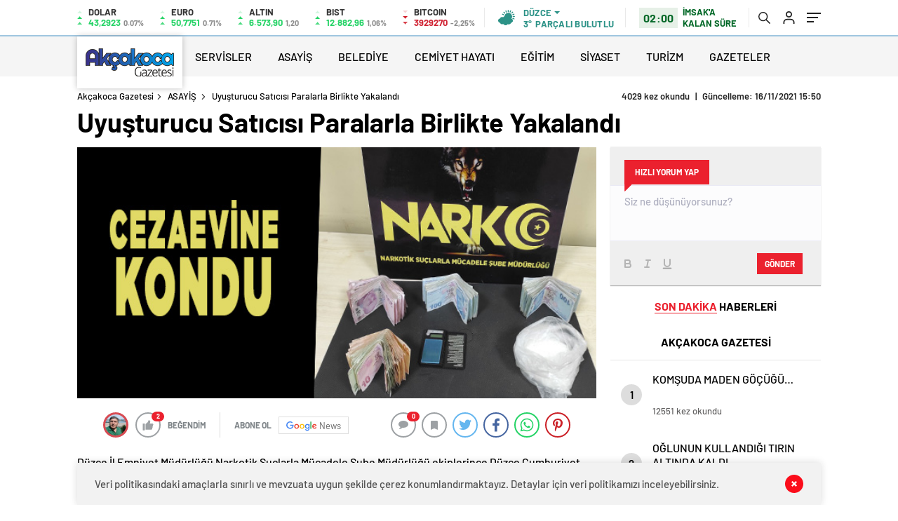

--- FILE ---
content_type: text/html; charset=UTF-8
request_url: https://akcakocagazetesi.com/94682-2/
body_size: 23730
content:
<!doctype html>
<html lang="tr" itemscope="" itemtype="https://schema.org/Organization">
<head>
    
    <meta http-equiv="Content-Type" content="text/html; charset=utf-8"/>
    <meta name="viewport" content="width=device-width, initial-scale=1.0, maximum-scale=1.0, user-scalable=no"/>
    
<!-- Rank Math&#039;a Göre Arama Motoru Optimizasyonu - https://rankmath.com/ -->
<title>Uyuşturucu Satıcısı Paralarla Birlikte Yakalandı - Akçakoca Gazetesi</title>
<meta name="description" content="Akçakoca Gazetesi | Yerel ve Bölgesel Haberler"/>
<meta name="robots" content="follow, index, max-snippet:-1, max-video-preview:-1, max-image-preview:large"/>
<link rel="canonical" href="https://akcakocagazetesi.com/94682-2/" />
<meta property="og:locale" content="tr_TR" />
<meta property="og:type" content="article" />
<meta property="og:title" content="Uyuşturucu Satıcısı Paralarla Birlikte Yakalandı - Akçakoca Gazetesi" />
<meta property="og:description" content="Akçakoca Gazetesi | Yerel ve Bölgesel Haberler" />
<meta property="og:url" content="https://akcakocagazetesi.com/94682-2/" />
<meta property="og:site_name" content="Akçakoca Gazetesi" />
<meta property="article:author" content="ROOT" />
<meta property="article:tag" content="Uyuşturucu Satıcısı Paralarla Birlikte Yakalandı" />
<meta property="article:section" content="BÖLGE HABERLERİ" />
<meta property="og:image" content="https://akcakocagazetesi.com/wp-content/uploads/2021/11/CAPSPPSPSPS-1.jpg" />
<meta property="og:image:secure_url" content="https://akcakocagazetesi.com/wp-content/uploads/2021/11/CAPSPPSPSPS-1.jpg" />
<meta property="og:image:width" content="651" />
<meta property="og:image:height" content="315" />
<meta property="og:image:alt" content="Uyuşturucu Satıcısı Paralarla Birlikte Yakalandı" />
<meta property="og:image:type" content="image/jpeg" />
<meta name="twitter:card" content="summary_large_image" />
<meta name="twitter:title" content="Uyuşturucu Satıcısı Paralarla Birlikte Yakalandı - Akçakoca Gazetesi" />
<meta name="twitter:description" content="Akçakoca Gazetesi | Yerel ve Bölgesel Haberler" />
<meta name="twitter:site" content="@temadam" />
<meta name="twitter:creator" content="@temadam" />
<meta name="twitter:image" content="https://akcakocagazetesi.com/wp-content/uploads/2021/11/CAPSPPSPSPS-1.jpg" />
<meta name="twitter:label1" content="Yazan" />
<meta name="twitter:data1" content="TUNCAY TOP" />
<meta name="twitter:label2" content="Okuma süresi" />
<meta name="twitter:data2" content="Bir dakikadan az" />
<!-- /Rank Math WordPress SEO eklentisi -->

<link rel='dns-prefetch' href='//cdn.quilljs.com' />
<link rel="alternate" title="oEmbed (JSON)" type="application/json+oembed" href="https://akcakocagazetesi.com/wp-json/oembed/1.0/embed?url=https%3A%2F%2Fakcakocagazetesi.com%2F94682-2%2F" />
<link rel="alternate" title="oEmbed (XML)" type="text/xml+oembed" href="https://akcakocagazetesi.com/wp-json/oembed/1.0/embed?url=https%3A%2F%2Fakcakocagazetesi.com%2F94682-2%2F&#038;format=xml" />
<style id='wp-img-auto-sizes-contain-inline-css' type='text/css'>
img:is([sizes=auto i],[sizes^="auto," i]){contain-intrinsic-size:3000px 1500px}
/*# sourceURL=wp-img-auto-sizes-contain-inline-css */
</style>
<script type="text/javascript" src="https://akcakocagazetesi.com/wp-includes/js/jquery/jquery.min.js?ver=3.7.1" id="jquery-core-js"></script>
<script type="text/javascript" src="https://akcakocagazetesi.com/wp-includes/js/jquery/jquery-migrate.min.js?ver=3.4.1" id="jquery-migrate-js"></script>
<script type="text/javascript" id="jquery-js-after">
/* <![CDATA[ */
var $ = jQuery.noConflict();
//# sourceURL=jquery-js-after
/* ]]> */
</script>
<link rel="https://api.w.org/" href="https://akcakocagazetesi.com/wp-json/" /><link rel="alternate" title="JSON" type="application/json" href="https://akcakocagazetesi.com/wp-json/wp/v2/posts/94682" /><link rel="EditURI" type="application/rsd+xml" title="RSD" href="https://akcakocagazetesi.com/xmlrpc.php?rsd" />
<meta name="generator" content="WordPress 6.9" />
<link rel='shortlink' href='https://akcakocagazetesi.com/?p=94682' />
    <style>
 .hd-bot-left #logo{background:#fff !important;}
</style>        <link rel="Shortcut Icon" href="https://akcakocagazetesi.com/wp-content/uploads/2021/08/favicon.png" type="image/x-icon">
    <link rel="stylesheet" href="https://akcakocagazetesi.com/wp-content/themes/haberadam/Css/styles.css"/>
    <link rel="stylesheet" href="https://akcakocagazetesi.com/wp-content/themes/haberadam/Css/owl.carousel.min.css">
            <link rel="stylesheet" href="https://akcakocagazetesi.com/wp-content/themes/haberadam/icon/style.css"/>
        
        <link rel="stylesheet" href="https://akcakocagazetesi.com/wp-content/themes/haberadam/Css/theme_style.css">
        
    
    <link rel="preload" href="https://akcakocagazetesi.com/wp-content/themes/haberadam/fonts/barlow-regular.woff2" as="font" crossorigin>
    <link rel="preload" href="https://akcakocagazetesi.com/wp-content/themes/haberadam/fonts/barlow-medium.woff2" as="font" crossorigin>
    <link rel="preload" href="https://akcakocagazetesi.com/wp-content/themes/haberadam/fonts/barlow-semibold.woff2" as="font" crossorigin>
    <link rel="preload" href="https://akcakocagazetesi.com/wp-content/themes/haberadam/fonts/barlow-bold.woff2" as="font" crossorigin>
    <link rel="preload" href="https://akcakocagazetesi.com/wp-content/themes/haberadam/fonts/barlow-regular2.woff2" as="font" crossorigin>
    <link rel="preload" href="https://akcakocagazetesi.com/wp-content/themes/haberadam/fonts/barlow-medium2.woff2" as="font" crossorigin>
    <link rel="preload" href="https://akcakocagazetesi.com/wp-content/themes/haberadam/fonts/barlow-semibold2.woff2" as="font" crossorigin>
    <link rel="preload" href="https://akcakocagazetesi.com/wp-content/themes/haberadam/fonts/barlow-bold2.woff2" as="font" crossorigin>
    <style>
        @font-face {
            font-family: 'Barlow';
            font-style: normal;
            font-weight: 400;
            src: url(https://akcakocagazetesi.com/wp-content/themes/haberadam/fonts/barlow-regular.woff2) format('woff2');
            unicode-range: U+0000-00FF, U+0131, U+0152-0153, U+02BB-02BC, U+02C6, U+02DA, U+02DC, U+2000-206F, U+2074, U+20AC, U+2122, U+2191, U+2193, U+2212, U+2215, U+FEFF, U+FFFD;
            font-display: swap;
        }

        @font-face {
            font-family: 'Barlow';
            font-style: normal;
            font-weight: 500;
            src: url(https://akcakocagazetesi.com/wp-content/themes/haberadam/fonts/barlow-medium.woff2) format('woff2');
            unicode-range: U+0000-00FF, U+0131, U+0152-0153, U+02BB-02BC, U+02C6, U+02DA, U+02DC, U+2000-206F, U+2074, U+20AC, U+2122, U+2191, U+2193, U+2212, U+2215, U+FEFF, U+FFFD;
            font-display: swap;
        }

        @font-face {
            font-family: 'Barlow';
            font-style: normal;
            font-weight: 600;
            src: url(https://akcakocagazetesi.com/wp-content/themes/haberadam/fonts/barlow-semibold.woff2) format('woff2');
            unicode-range: U+0000-00FF, U+0131, U+0152-0153, U+02BB-02BC, U+02C6, U+02DA, U+02DC, U+2000-206F, U+2074, U+20AC, U+2122, U+2191, U+2193, U+2212, U+2215, U+FEFF, U+FFFD;
            font-display: swap;
        }

        @font-face {
            font-family: 'Barlow';
            font-style: normal;
            font-weight: 700;
            src: url(https://akcakocagazetesi.com/wp-content/themes/haberadam/fonts/barlow-bold.woff2) format('woff2');
            unicode-range: U+0000-00FF, U+0131, U+0152-0153, U+02BB-02BC, U+02C6, U+02DA, U+02DC, U+2000-206F, U+2074, U+20AC, U+2122, U+2191, U+2193, U+2212, U+2215, U+FEFF, U+FFFD;
            font-display: swap;
        }

        @font-face {
            font-family: 'Barlow';
            font-style: normal;
            font-weight: 400;
            src: url(https://akcakocagazetesi.com/wp-content/themes/haberadam/fonts/barlow-regular2.woff2) format('woff2');
            unicode-range: U+0100-024F, U+0259, U+1E00-1EFF, U+2020, U+20A0-20AB, U+20AD-20CF, U+2113, U+2C60-2C7F, U+A720-A7FF;
            font-display: swap;
        }

        @font-face {
            font-family: 'Barlow';
            font-style: normal;
            font-weight: 500;
            src: url(https://akcakocagazetesi.com/wp-content/themes/haberadam/fonts/barlow-medium2.woff2) format('woff2');
            unicode-range: U+0100-024F, U+0259, U+1E00-1EFF, U+2020, U+20A0-20AB, U+20AD-20CF, U+2113, U+2C60-2C7F, U+A720-A7FF;
            font-display: swap;
        }

        @font-face {
            font-family: 'Barlow';
            font-style: normal;
            font-weight: 600;
            src: url(https://akcakocagazetesi.com/wp-content/themes/haberadam/fonts/barlow-semibold2.woff2) format('woff2');
            unicode-range: U+0100-024F, U+0259, U+1E00-1EFF, U+2020, U+20A0-20AB, U+20AD-20CF, U+2113, U+2C60-2C7F, U+A720-A7FF;
            font-display: swap;
        }

        @font-face {
            font-family: 'Barlow';
            font-style: normal;
            font-weight: 700;
            src: url(https://akcakocagazetesi.com/wp-content/themes/haberadam/fonts/barlow-bold2.woff2) format('woff2');
            unicode-range: U+0100-024F, U+0259, U+1E00-1EFF, U+2020, U+20A0-20AB, U+20AD-20CF, U+2113, U+2C60-2C7F, U+A720-A7FF;
            font-display: swap;
        }
    </style>
    
        <style>
    body{
        background-color: #e5e5e5;
    }
    .scdovizin button, .scdovizintab > div.active{
        background-color: #9fc6e0;
    }
    .scdovizintab > div.active{
        border-color: #9fc6e0;
    }
    .scdovizin-inputs.scifull span{
        border-color: #9fc6e025;
    }
    #header-shape-gradient {
        --color-stop: #9fc6e0;
        --color-bot: #9fc6e0;
    }
    #zuck-modal-content .story-viewer .slides .item>.media{width: 700px;}
    #zuck-modal-content .strydesc{color: }
    .newsBox2 > i{background: #2160ad;opacity: 0.7;}
    .ayarlarkaydet.ayarkheader:hover {background-color:#2160ad;}
    .iletisim svg.titledot rect {fill:#2160ad;}
    .videoNewsBox ul li a strong:hover{color: #2160ad}
    .pageWrapper .pageMainWrap .contentWrap .pageNav ul li.active a:before, header{background: #9fc6e0}
    .pageWrapper .pageMainWrap .contentWrap .wideArea .contactForm .submit{background: #9fc6e0}
    .tag{background: #9fc6e0}
    .newsBox:hover>strong{color:#2160ad}
    .newsBox>strong:hover{color:#2160ad}
    .authorBox ul li a strong,#owl-wleft-slider3 .owl-nav button:hover{color:#9fc6e0}
    .options-icons.iconcom:hover .icon-border {
      background-color: #9fc6e0;
      border-color: #9fc6e0;
    }
    @media only screen and (max-width: 480px) {
        .header-bottom {
            background: #9fc6e0;
        }
    }

    .desk-menu-top ul li:first-child, .desk-menu-bottom-left li a:before, .desk-menu-bottom-right ul li a,
    .desk-menu-bottom-right ul li a span
    {color: #c9c9c990}
    .desk-menu-bottom-left li a i{ background-color: #c9c9c990 }
    .desk-menu-bottom-left li a, .desk-menu-bottom-right ul li a, .desk-menu-bottom-right ul li a span { border-color: #c9c9c990; }
    .desk-menu-bottom-right ul li a span svg path { fill: #c9c9c990; }

    .left .more a{background-color: #9fc6e0}

    #home > .bottom > .left .twoLineNews > div > div > div > div > div > div a strong:hover{color: #9fc6e0}
    .videoNewsBox ul li a span i{background: #2160ad}
    .pageWrapper .pageMainWrap .contentWrap .wideArea .contactForm .submit{background: #2160ad}
    .pageWrapper .pageMainWrap .contentWrap .pageNav ul li.active a:before{background: #2160ad}
    .pageWrapper .pageMainWrap .contentWrap .pageNav ul li > a:before{background: #2160ad}
    .header2.withHeader3 .hd-top, .hmfix .header2.withHeader3 .hd-bot.on, .hmfix .header-bottom.on, .wleft-slider-left li.active a figure, .hd-bot,
    .hd-bot, .header2.withHeader3 .hd-top, .hmfix .header2.withHeader3 .hd-bot.on, .yol-in-bottom ul li a span
    { border-color: #9fc6e0; }
    header .menu-item-has-children ul.sub-menu{ background-color: #222222 }
    .desk-menu{ background-color:#2a2929 }
    .bvgl-title{border-color: #9fc6e0 }
    div#owl-wleft-slider3 .owl-dots button:hover:after, div#owl-wleft-slider3 .owl-dots button.active:after,
    .main-manset .owl-dots button.active, .main-manset .owl-nav .owl-prev:hover, .main-manset .owl-nav .owl-next:hover,
    .tab-up-in .owl-dots button.active, .header-bottom-left:before, .header-bottom-left #logo,
    .header-bottom-left nav ul li a:after, .hd-bot-left #logo, .hd-bot-left .mobile-logo, a.mobile-logo, .gazete-detay-left ul li a:before
    {
        background-color: #9fc6e0;
    }

    .yr-in a p:hover,.hd-bot-right nav ul li a:hover{ color:#9fc6e0 }

    #owl-wleft-slider2 .owl-dots button.active,div#owl-wleft-slider .owl-dots button.active, div#owl-wleft-slider3 .owl-dots button.active,
    .tab-up-in .owl-dots button.active, .main-manset #owl-main-manset .owl-dot.active{
        background-color: #9fc6e0 !important;
    }
    .yol-in-bottom ul li a span{ border-color: #9fc6e0 !important; }

    #home.container .newsBox>strong span:hover, #home.container .newsBox>strong:hover span, .flmc .news-four-2 .news-four-in span:hover,
    .kat-grid-right-five a:hover strong, #home.container .newsBox>strong:hover span, .fively-left a:hover h5, .news-four-in a.news-four-link:hover .news-four-in-title span,
    .yol-in-bottom ul li a:hover span, .footer-links-left ul li a:hover, .gazete-detay-left ul li a:hover span, .gazete-detay-left ul li a.active span,
    .gazete-dr-gun li a:hover, .gazeteler-top h1 b
    {
        color: #2160ad !important;
    }

    .hm-top .select-vakit{ background-color: #9fc6e0 }

    .mobile-menu h3{ color: #9fc6e0 }

        footer .logo-pattern{background-color: #9fc6e0}
    
    
    @media screen and (max-width:568px) {
        #home > .bottom .left .sixNewsSymmetry > div {
            width: 100%;
            flex: 100%;
            max-width: 100%;
            padding-left: 5px;
            padding-right: 5px !important;
        }
    }

        .ows-in h3, #owl-wleft-slider2 .ows-in h3, #owl-wleft-slider3 .ows-in h3, .main-manset-title h3,.tab-up-title h3{text-transform: unset;}
        .ows-in h3::first-line{color:#e5d520}
            .container .newsBox>strong:hover span{ color: #2160ad }
    .genel-veri{background-color: #d9242f}

    .mid-va span,.corona1,.corona2{background-color: #b21c26}
    .mid-va span:first-child{background-color: transparent}
    .weat-d-tag a:hover{background-color: #9fc6e0 !important;border-color: #9fc6e0 !important;}
</style>
    
    <script>
        var ajaxurl = "https://akcakocagazetesi.com/wp-admin/admin-ajax.php";</script>
	<script async src="https://pagead2.googlesyndication.com/pagead/js/adsbygoogle.js?client=ca-pub-3574706833245412"
     crossorigin="anonymous"></script>
	<meta name="google-adsense-account" content="ca-pub-3574706833245412">
	<script async src="https://pagead2.googlesyndication.com/pagead/js/adsbygoogle.js?client=ca-pub-3574706833245412"
     crossorigin="anonymous"></script>
<style id='global-styles-inline-css' type='text/css'>
:root{--wp--preset--aspect-ratio--square: 1;--wp--preset--aspect-ratio--4-3: 4/3;--wp--preset--aspect-ratio--3-4: 3/4;--wp--preset--aspect-ratio--3-2: 3/2;--wp--preset--aspect-ratio--2-3: 2/3;--wp--preset--aspect-ratio--16-9: 16/9;--wp--preset--aspect-ratio--9-16: 9/16;--wp--preset--color--black: #000000;--wp--preset--color--cyan-bluish-gray: #abb8c3;--wp--preset--color--white: #ffffff;--wp--preset--color--pale-pink: #f78da7;--wp--preset--color--vivid-red: #cf2e2e;--wp--preset--color--luminous-vivid-orange: #ff6900;--wp--preset--color--luminous-vivid-amber: #fcb900;--wp--preset--color--light-green-cyan: #7bdcb5;--wp--preset--color--vivid-green-cyan: #00d084;--wp--preset--color--pale-cyan-blue: #8ed1fc;--wp--preset--color--vivid-cyan-blue: #0693e3;--wp--preset--color--vivid-purple: #9b51e0;--wp--preset--gradient--vivid-cyan-blue-to-vivid-purple: linear-gradient(135deg,rgb(6,147,227) 0%,rgb(155,81,224) 100%);--wp--preset--gradient--light-green-cyan-to-vivid-green-cyan: linear-gradient(135deg,rgb(122,220,180) 0%,rgb(0,208,130) 100%);--wp--preset--gradient--luminous-vivid-amber-to-luminous-vivid-orange: linear-gradient(135deg,rgb(252,185,0) 0%,rgb(255,105,0) 100%);--wp--preset--gradient--luminous-vivid-orange-to-vivid-red: linear-gradient(135deg,rgb(255,105,0) 0%,rgb(207,46,46) 100%);--wp--preset--gradient--very-light-gray-to-cyan-bluish-gray: linear-gradient(135deg,rgb(238,238,238) 0%,rgb(169,184,195) 100%);--wp--preset--gradient--cool-to-warm-spectrum: linear-gradient(135deg,rgb(74,234,220) 0%,rgb(151,120,209) 20%,rgb(207,42,186) 40%,rgb(238,44,130) 60%,rgb(251,105,98) 80%,rgb(254,248,76) 100%);--wp--preset--gradient--blush-light-purple: linear-gradient(135deg,rgb(255,206,236) 0%,rgb(152,150,240) 100%);--wp--preset--gradient--blush-bordeaux: linear-gradient(135deg,rgb(254,205,165) 0%,rgb(254,45,45) 50%,rgb(107,0,62) 100%);--wp--preset--gradient--luminous-dusk: linear-gradient(135deg,rgb(255,203,112) 0%,rgb(199,81,192) 50%,rgb(65,88,208) 100%);--wp--preset--gradient--pale-ocean: linear-gradient(135deg,rgb(255,245,203) 0%,rgb(182,227,212) 50%,rgb(51,167,181) 100%);--wp--preset--gradient--electric-grass: linear-gradient(135deg,rgb(202,248,128) 0%,rgb(113,206,126) 100%);--wp--preset--gradient--midnight: linear-gradient(135deg,rgb(2,3,129) 0%,rgb(40,116,252) 100%);--wp--preset--font-size--small: 13px;--wp--preset--font-size--medium: 20px;--wp--preset--font-size--large: 36px;--wp--preset--font-size--x-large: 42px;--wp--preset--spacing--20: 0.44rem;--wp--preset--spacing--30: 0.67rem;--wp--preset--spacing--40: 1rem;--wp--preset--spacing--50: 1.5rem;--wp--preset--spacing--60: 2.25rem;--wp--preset--spacing--70: 3.38rem;--wp--preset--spacing--80: 5.06rem;--wp--preset--shadow--natural: 6px 6px 9px rgba(0, 0, 0, 0.2);--wp--preset--shadow--deep: 12px 12px 50px rgba(0, 0, 0, 0.4);--wp--preset--shadow--sharp: 6px 6px 0px rgba(0, 0, 0, 0.2);--wp--preset--shadow--outlined: 6px 6px 0px -3px rgb(255, 255, 255), 6px 6px rgb(0, 0, 0);--wp--preset--shadow--crisp: 6px 6px 0px rgb(0, 0, 0);}:where(.is-layout-flex){gap: 0.5em;}:where(.is-layout-grid){gap: 0.5em;}body .is-layout-flex{display: flex;}.is-layout-flex{flex-wrap: wrap;align-items: center;}.is-layout-flex > :is(*, div){margin: 0;}body .is-layout-grid{display: grid;}.is-layout-grid > :is(*, div){margin: 0;}:where(.wp-block-columns.is-layout-flex){gap: 2em;}:where(.wp-block-columns.is-layout-grid){gap: 2em;}:where(.wp-block-post-template.is-layout-flex){gap: 1.25em;}:where(.wp-block-post-template.is-layout-grid){gap: 1.25em;}.has-black-color{color: var(--wp--preset--color--black) !important;}.has-cyan-bluish-gray-color{color: var(--wp--preset--color--cyan-bluish-gray) !important;}.has-white-color{color: var(--wp--preset--color--white) !important;}.has-pale-pink-color{color: var(--wp--preset--color--pale-pink) !important;}.has-vivid-red-color{color: var(--wp--preset--color--vivid-red) !important;}.has-luminous-vivid-orange-color{color: var(--wp--preset--color--luminous-vivid-orange) !important;}.has-luminous-vivid-amber-color{color: var(--wp--preset--color--luminous-vivid-amber) !important;}.has-light-green-cyan-color{color: var(--wp--preset--color--light-green-cyan) !important;}.has-vivid-green-cyan-color{color: var(--wp--preset--color--vivid-green-cyan) !important;}.has-pale-cyan-blue-color{color: var(--wp--preset--color--pale-cyan-blue) !important;}.has-vivid-cyan-blue-color{color: var(--wp--preset--color--vivid-cyan-blue) !important;}.has-vivid-purple-color{color: var(--wp--preset--color--vivid-purple) !important;}.has-black-background-color{background-color: var(--wp--preset--color--black) !important;}.has-cyan-bluish-gray-background-color{background-color: var(--wp--preset--color--cyan-bluish-gray) !important;}.has-white-background-color{background-color: var(--wp--preset--color--white) !important;}.has-pale-pink-background-color{background-color: var(--wp--preset--color--pale-pink) !important;}.has-vivid-red-background-color{background-color: var(--wp--preset--color--vivid-red) !important;}.has-luminous-vivid-orange-background-color{background-color: var(--wp--preset--color--luminous-vivid-orange) !important;}.has-luminous-vivid-amber-background-color{background-color: var(--wp--preset--color--luminous-vivid-amber) !important;}.has-light-green-cyan-background-color{background-color: var(--wp--preset--color--light-green-cyan) !important;}.has-vivid-green-cyan-background-color{background-color: var(--wp--preset--color--vivid-green-cyan) !important;}.has-pale-cyan-blue-background-color{background-color: var(--wp--preset--color--pale-cyan-blue) !important;}.has-vivid-cyan-blue-background-color{background-color: var(--wp--preset--color--vivid-cyan-blue) !important;}.has-vivid-purple-background-color{background-color: var(--wp--preset--color--vivid-purple) !important;}.has-black-border-color{border-color: var(--wp--preset--color--black) !important;}.has-cyan-bluish-gray-border-color{border-color: var(--wp--preset--color--cyan-bluish-gray) !important;}.has-white-border-color{border-color: var(--wp--preset--color--white) !important;}.has-pale-pink-border-color{border-color: var(--wp--preset--color--pale-pink) !important;}.has-vivid-red-border-color{border-color: var(--wp--preset--color--vivid-red) !important;}.has-luminous-vivid-orange-border-color{border-color: var(--wp--preset--color--luminous-vivid-orange) !important;}.has-luminous-vivid-amber-border-color{border-color: var(--wp--preset--color--luminous-vivid-amber) !important;}.has-light-green-cyan-border-color{border-color: var(--wp--preset--color--light-green-cyan) !important;}.has-vivid-green-cyan-border-color{border-color: var(--wp--preset--color--vivid-green-cyan) !important;}.has-pale-cyan-blue-border-color{border-color: var(--wp--preset--color--pale-cyan-blue) !important;}.has-vivid-cyan-blue-border-color{border-color: var(--wp--preset--color--vivid-cyan-blue) !important;}.has-vivid-purple-border-color{border-color: var(--wp--preset--color--vivid-purple) !important;}.has-vivid-cyan-blue-to-vivid-purple-gradient-background{background: var(--wp--preset--gradient--vivid-cyan-blue-to-vivid-purple) !important;}.has-light-green-cyan-to-vivid-green-cyan-gradient-background{background: var(--wp--preset--gradient--light-green-cyan-to-vivid-green-cyan) !important;}.has-luminous-vivid-amber-to-luminous-vivid-orange-gradient-background{background: var(--wp--preset--gradient--luminous-vivid-amber-to-luminous-vivid-orange) !important;}.has-luminous-vivid-orange-to-vivid-red-gradient-background{background: var(--wp--preset--gradient--luminous-vivid-orange-to-vivid-red) !important;}.has-very-light-gray-to-cyan-bluish-gray-gradient-background{background: var(--wp--preset--gradient--very-light-gray-to-cyan-bluish-gray) !important;}.has-cool-to-warm-spectrum-gradient-background{background: var(--wp--preset--gradient--cool-to-warm-spectrum) !important;}.has-blush-light-purple-gradient-background{background: var(--wp--preset--gradient--blush-light-purple) !important;}.has-blush-bordeaux-gradient-background{background: var(--wp--preset--gradient--blush-bordeaux) !important;}.has-luminous-dusk-gradient-background{background: var(--wp--preset--gradient--luminous-dusk) !important;}.has-pale-ocean-gradient-background{background: var(--wp--preset--gradient--pale-ocean) !important;}.has-electric-grass-gradient-background{background: var(--wp--preset--gradient--electric-grass) !important;}.has-midnight-gradient-background{background: var(--wp--preset--gradient--midnight) !important;}.has-small-font-size{font-size: var(--wp--preset--font-size--small) !important;}.has-medium-font-size{font-size: var(--wp--preset--font-size--medium) !important;}.has-large-font-size{font-size: var(--wp--preset--font-size--large) !important;}.has-x-large-font-size{font-size: var(--wp--preset--font-size--x-large) !important;}
/*# sourceURL=global-styles-inline-css */
</style>
</head>

<body data-rsssl=1 class=" hmfix  bgWhite mm-wrapper">
<div class="header2after">

</div>
<style>
    .hwwi-bottom p {
        max-width: 114px;
    }
</style>
<header class="header2">

    <div class="hd-top">
        <div class="container">
            <div class="hd-top-in">
                <div class="log-7">
                    <div class="logo-pattern">
</div>

<a href="https://akcakocagazetesi.com/" id="logo" class="desktop-logo"><img src="https://akcakocagazetesi.com/oorgorgi/2021/04/logo-1.png" class="logo-lzy" alt="Akçakoca Gazetesi" /></a>
<a href="https://akcakocagazetesi.com/" class="mobile-logo"><img src="https://akcakocagazetesi.com/oorgorgi/2021/04/logo-1.png" class="logo-lzy"  alt="Akçakoca Gazetesi" /></a>                </div>


                <div class="hd-top-left">
                                        <div class="htl-i">
                        <div class="htl-i-left up">
                            <span></span>
                            <span></span>
                            <span></span>
                        </div>

                        <div class="htl-i-right">
                            <span>DOLAR</span>
                            <b class="up">43,2923<u> 0.07%</u></b>
                        </div>
                    </div>

                    
                    <div class="htl-i">
                        <div class="htl-i-left up">
                            <span></span>
                            <span></span>
                            <span></span>
                        </div>
                        <div class="htl-i-right">
                            <span>EURO</span>
                            <b class="up">50,7751<u> 0.71%</u></b>
                        </div>
                    </div>

                    
                    <div class="htl-i">
                        <div class="htl-i-left up">
                            <span></span>
                            <span></span>
                            <span></span>
                        </div>
                        <div class="htl-i-right">
                            <span>ALTIN</span>
                            <b class="up">6.573,90<u>1,20</u></b>
                        </div>
                    </div>

                    
                    <div class="htl-i">
                        <div class="htl-i-left up">
                            <span></span>
                            <span></span>
                            <span></span>
                        </div>
                        <div class="htl-i-right">
                            <span>BIST</span>
                            <b class="up">12.882,96<u>1,06%</u></b>
                        </div>
                    </div>


                                        <div class="htl-i">
                        <div class="htl-i-left down">
                            <span></span>
                            <span></span>
                            <span></span>
                        </div>
                        <div class="htl-i-right">
                            <span>BITCOIN</span>
                            <b class="down">3929270<u>-2,25%</u></b>
                        </div>
                    </div>

                </div>
                <div class="header-top-right">
                    <div class="wheat">
                        <div class="weatherStatus">
                            <i class="parcali-bulutlu"></i>
                            <div class="hwwi-flex">
                                <div class="hwwi-top">
                                    <span>Düzce</span>
                                </div>
                                <div class="hwwi-bottom">
                                    <span>3°</span>
                                    <p>PARÇALI BULUTLU</p>
                                </div>
                            </div>
                        </div>

                        <div class="wheatall" style="visibility: hidden;opacity: 0;transform: translateY(18px);">
                            <div class="selectli-place">
                                <input type="text" name="" value="" placeholder="Şehir Ara">
                                <img src="https://akcakocagazetesi.com/wp-content/themes/haberadam/img/icons/search.png" alt="s" class="des-g">
                            </div>
                            <ul>
                                                                    <li data-city="adana" onclick="getWeather(1)">Adana</li>
                                                                    <li data-city="adiyaman" onclick="getWeather(2)">Adıyaman</li>
                                                                    <li data-city="afyonkarahisar" onclick="getWeather(3)">Afyonkarahisar</li>
                                                                    <li data-city="agri" onclick="getWeather(4)">Ağrı</li>
                                                                    <li data-city="amasya" onclick="getWeather(5)">Amasya</li>
                                                                    <li data-city="ankara" onclick="getWeather(6)">Ankara</li>
                                                                    <li data-city="antalya" onclick="getWeather(7)">Antalya</li>
                                                                    <li data-city="artvin" onclick="getWeather(8)">Artvin</li>
                                                                    <li data-city="aydin" onclick="getWeather(9)">Aydın</li>
                                                                    <li data-city="balikesir" onclick="getWeather(10)">Balıkesir</li>
                                                                    <li data-city="bilecik" onclick="getWeather(11)">Bilecik</li>
                                                                    <li data-city="bingol" onclick="getWeather(12)">Bingöl</li>
                                                                    <li data-city="bitlis" onclick="getWeather(13)">Bitlis</li>
                                                                    <li data-city="bolu" onclick="getWeather(14)">Bolu</li>
                                                                    <li data-city="burdur" onclick="getWeather(15)">Burdur</li>
                                                                    <li data-city="bursa" onclick="getWeather(16)">Bursa</li>
                                                                    <li data-city="canakkale" onclick="getWeather(17)">Çanakkale</li>
                                                                    <li data-city="cankiri" onclick="getWeather(18)">Çankırı</li>
                                                                    <li data-city="corum" onclick="getWeather(19)">Çorum</li>
                                                                    <li data-city="denizli" onclick="getWeather(20)">Denizli</li>
                                                                    <li data-city="diyarbakir" onclick="getWeather(21)">Diyarbakır</li>
                                                                    <li data-city="edirne" onclick="getWeather(22)">Edirne</li>
                                                                    <li data-city="elazig" onclick="getWeather(23)">Elazığ</li>
                                                                    <li data-city="erzincan" onclick="getWeather(24)">Erzincan</li>
                                                                    <li data-city="erzurum" onclick="getWeather(25)">Erzurum</li>
                                                                    <li data-city="eskisehir" onclick="getWeather(26)">Eskişehir</li>
                                                                    <li data-city="gaziantep" onclick="getWeather(27)">Gaziantep</li>
                                                                    <li data-city="giresun" onclick="getWeather(28)">Giresun</li>
                                                                    <li data-city="gumushane" onclick="getWeather(29)">Gümüşhane</li>
                                                                    <li data-city="hakkari" onclick="getWeather(30)">Hakkâri</li>
                                                                    <li data-city="hatay" onclick="getWeather(31)">Hatay</li>
                                                                    <li data-city="isparta" onclick="getWeather(32)">Isparta</li>
                                                                    <li data-city="mersin" onclick="getWeather(33)">Mersin</li>
                                                                    <li data-city="istanbul" onclick="getWeather(34)">İstanbul</li>
                                                                    <li data-city="izmir" onclick="getWeather(35)">İzmir</li>
                                                                    <li data-city="kars" onclick="getWeather(36)">Kars</li>
                                                                    <li data-city="kastamonu" onclick="getWeather(37)">Kastamonu</li>
                                                                    <li data-city="kayseri" onclick="getWeather(38)">Kayseri</li>
                                                                    <li data-city="kirklareli" onclick="getWeather(39)">Kırklareli</li>
                                                                    <li data-city="kirsehir" onclick="getWeather(40)">Kırşehir</li>
                                                                    <li data-city="kocaeli" onclick="getWeather(41)">Kocaeli</li>
                                                                    <li data-city="konya" onclick="getWeather(42)">Konya</li>
                                                                    <li data-city="kutahya" onclick="getWeather(43)">Kütahya</li>
                                                                    <li data-city="malatya" onclick="getWeather(44)">Malatya</li>
                                                                    <li data-city="manisa" onclick="getWeather(45)">Manisa</li>
                                                                    <li data-city="kahramanmaras" onclick="getWeather(46)">Kahramanmaraş</li>
                                                                    <li data-city="mardin" onclick="getWeather(47)">Mardin</li>
                                                                    <li data-city="mugla" onclick="getWeather(48)">Muğla</li>
                                                                    <li data-city="mus" onclick="getWeather(49)">Muş</li>
                                                                    <li data-city="nevsehir" onclick="getWeather(50)">Nevşehir</li>
                                                                    <li data-city="nigde" onclick="getWeather(51)">Niğde</li>
                                                                    <li data-city="ordu" onclick="getWeather(52)">Ordu</li>
                                                                    <li data-city="rize" onclick="getWeather(53)">Rize</li>
                                                                    <li data-city="sakarya" onclick="getWeather(54)">Sakarya</li>
                                                                    <li data-city="samsun" onclick="getWeather(55)">Samsun</li>
                                                                    <li data-city="siirt" onclick="getWeather(56)">Siirt</li>
                                                                    <li data-city="sinop" onclick="getWeather(57)">Sinop</li>
                                                                    <li data-city="sivas" onclick="getWeather(58)">Sivas</li>
                                                                    <li data-city="tekirdag" onclick="getWeather(59)">Tekirdağ</li>
                                                                    <li data-city="tokat" onclick="getWeather(60)">Tokat</li>
                                                                    <li data-city="trabzon" onclick="getWeather(61)">Trabzon</li>
                                                                    <li data-city="tunceli" onclick="getWeather(62)">Tunceli</li>
                                                                    <li data-city="sanliurfa" onclick="getWeather(63)">Şanlıurfa</li>
                                                                    <li data-city="usak" onclick="getWeather(64)">Uşak</li>
                                                                    <li data-city="van" onclick="getWeather(65)">Van</li>
                                                                    <li data-city="yozgat" onclick="getWeather(66)">Yozgat</li>
                                                                    <li data-city="zonguldak" onclick="getWeather(67)">Zonguldak</li>
                                                                    <li data-city="aksaray" onclick="getWeather(68)">Aksaray</li>
                                                                    <li data-city="bayburt" onclick="getWeather(69)">Bayburt</li>
                                                                    <li data-city="karaman" onclick="getWeather(70)">Karaman</li>
                                                                    <li data-city="kirikkale" onclick="getWeather(71)">Kırıkkale</li>
                                                                    <li data-city="batman" onclick="getWeather(72)">Batman</li>
                                                                    <li data-city="sirnak" onclick="getWeather(73)">Şırnak</li>
                                                                    <li data-city="bartin" onclick="getWeather(74)">Bartın</li>
                                                                    <li data-city="ardahan" onclick="getWeather(75)">Ardahan</li>
                                                                    <li data-city="igdir" onclick="getWeather(76)">Iğdır</li>
                                                                    <li data-city="yalova" onclick="getWeather(77)">Yalova</li>
                                                                    <li data-city="karabuk" onclick="getWeather(78)">Karabük</li>
                                                                    <li data-city="kilis" onclick="getWeather(79)">Kilis</li>
                                                                    <li data-city="osmaniye" onclick="getWeather(80)">Osmaniye</li>
                                                                    <li data-city="duzce" onclick="getWeather(81)">Düzce</li>
                                                            </ul>
                        </div>
                    </div>
                    <div class="header2-vakit">
    <span>02:00</span>
    <p>İMSAK'A KALAN SÜRE</p>
</div>
                    <div class="hd-top-right">

                        <div class="header-bottom-right-options">
                            
<ul>

    <li class="hdr-s "><a href="javascript:;">
      <svg id="asd" class="des-g" data-name="Layer 1" xmlns="https://www.w3.org/2000/svg" width="17" height="19" viewBox="0 0 23.08 23.2"><path d="M15.39,15.39l7,7.11ZM1,9.09a8.09,8.09,0,1,1,8.09,8.08A8.09,8.09,0,0,1,1,9.09Z" transform="translate(0 0)" style="fill:none;stroke:#222;stroke-linecap:round;stroke-width:2px"></path></svg>
            <!--<img src="https://akcakocagazetesi.com/wp-content/themes/haberadam/img/icons/searchw.png" alt="s" class="mb-g">-->

            <svg id="asd" class="mobileg-g" data-name="Layer 1" xmlns="https://www.w3.org/2000/svg" width="17" height="19" viewBox="0 0 23.08 23.2"><path d="M15.39,15.39l7,7.11ZM1,9.09a8.09,8.09,0,1,1,8.09,8.08A8.09,8.09,0,0,1,1,9.09Z" transform="translate(0 0)" style="fill:none;stroke:#fff;stroke-linecap:round;stroke-width:2px"></path></svg>
        </a>
        <div class="header-search-form" style="visibility: hidden;opacity: 0;transform: translateY(10px);">
            <div class="container">
                <div class="hsf-in">
                    <form class="" action="https://akcakocagazetesi.com/" method="get">
                        <input type="text" name="s" placeholder="Ne aramak istersiniz?">
                          <div class="s-close">
                            <svg width="12" height="12" version="1.1" id="Capa_1" xmlns="https://www.w3.org/2000/svg" xmlns:xlink="https://www.w3.org/1999/xlink" x="0px" y="0px"
                               viewBox="0 0 47.971 47.971" style="enable-background:new 0 0 47.971 47.971;" xml:space="preserve">
                            <g>
                              <path d="M28.228,23.986L47.092,5.122c1.172-1.171,1.172-3.071,0-4.242c-1.172-1.172-3.07-1.172-4.242,0L23.986,19.744L5.121,0.88
                                c-1.172-1.172-3.07-1.172-4.242,0c-1.172,1.171-1.172,3.071,0,4.242l18.865,18.864L0.879,42.85c-1.172,1.171-1.172,3.071,0,4.242
                                C1.465,47.677,2.233,47.97,3,47.97s1.535-0.293,2.121-0.879l18.865-18.864L42.85,47.091c0.586,0.586,1.354,0.879,2.121,0.879
                                s1.535-0.293,2.121-0.879c1.172-1.171,1.172-3.071,0-4.242L28.228,23.986z" fill="#222"/>
                            </g>
                            <g>
                            </g>
                            <g>
                            </g>
                            <g>
                            </g>
                            <g>
                            </g>
                            <g>
                            </g>
                            <g>
                            </g>
                            <g>
                            </g>
                            <g>
                            </g>
                            <g>
                            </g>
                            <g>
                            </g>
                            <g>
                            </g>
                            <g>
                            </g>
                            <g>
                            </g>
                            <g>
                            </g>
                            <g>
                            </g>
                            </svg>

                          </div>
                    </form>
                </div>
            </div>
        </div>
    </li>
    <li >
                        <a href="https://akcakocagazetesi.com/giris">
                    <svg xmlns="https://www.w3.org/2000/svg" class="des-g" width="17" height="18" viewBox="0 0 18 20"><path d="M1683,42V40a4,4,0,0,0-4-4h-6a4,4,0,0,0-4,4v2h-2V40a6,6,0,0,1,6-6h6a6,6,0,0,1,6,6v2Zm-12-15a5,5,0,1,1,5,5A5,5,0,0,1,1671,27Zm2,0a3,3,0,1,0,3-3A3,3,0,0,0,1673,27Z" transform="translate(-1667 -22)" fill="#222"/></svg>
                                        <svg xmlns="https://www.w3.org/2000/svg" class="mobileg-g" width="17" height="18" viewBox="0 0 18 20"><path d="M1683,42V40a4,4,0,0,0-4-4h-6a4,4,0,0,0-4,4v2h-2V40a6,6,0,0,1,6-6h6a6,6,0,0,1,6,6v2Zm-12-15a5,5,0,1,1,5,5A5,5,0,0,1,1671,27Zm2,0a3,3,0,1,0,3-3A3,3,0,0,0,1673,27Z" transform="translate(-1667 -22)" fill="#fff"/></svg>
            </a></li>
    <li >
        <div class="hamburger m-toggle">
            <div class="hamburger-in">
                <span></span>
                <span></span>
                <span></span>
            </div>
        </div>
    </li>
</ul>
                        </div>
                    </div>
                </div>

            </div>
        </div>
    </div>
    <div class="hd-bot">
        <div class="container">
            <div class="hd-bot-flex">
                <div class="hd-bot-left">
                    <div class="logo-pattern">
</div>

<a href="https://akcakocagazetesi.com/" id="logo" class="desktop-logo"><img src="https://akcakocagazetesi.com/oorgorgi/2021/04/logo-1.png" class="logo-lzy" alt="Akçakoca Gazetesi" /></a>
<a href="https://akcakocagazetesi.com/" class="mobile-logo"><img src="https://akcakocagazetesi.com/oorgorgi/2021/04/logo-1.png" class="logo-lzy"  alt="Akçakoca Gazetesi" /></a>                </div>
                <div class="hd-bot-right">
                    <nav>
                        <ul id="menu-ust-menu" class="menu"><li id="menu-item-87313" class="menu-attr purple2 menu-item menu-item-type-custom menu-item-object-custom menu-item-has-children menu-item-87313"><a title="DİĞER">SERVİSLER</a>
<ul class="sub-menu">
	<li id="menu-item-87314" class="menu-item menu-item-type-post_type menu-item-object-page menu-item-87314"><a href="https://akcakocagazetesi.com/hava-durumu-servisi/">Hava Durumu Light</a></li>
	<li id="menu-item-87315" class="menu-item menu-item-type-post_type menu-item-object-page menu-item-87315"><a href="https://akcakocagazetesi.com/hava-durumu-servisi/">Hava Durumu Dark</a></li>
	<li id="menu-item-87316" class="menu-item menu-item-type-post_type menu-item-object-page menu-item-87316"><a href="https://akcakocagazetesi.com/yol-durumu-servisi/">Yol Durumu Light</a></li>
	<li id="menu-item-87317" class="menu-item menu-item-type-post_type menu-item-object-page menu-item-87317"><a href="https://akcakocagazetesi.com/yol-durumu-servisi/">Yol Durumu Dark</a></li>
	<li id="menu-item-87318" class="menu-item menu-item-type-post_type menu-item-object-page menu-item-87318"><a href="https://akcakocagazetesi.com/canli-tv-servisi/">Canlı Tv Light</a></li>
	<li id="menu-item-87319" class="menu-item menu-item-type-post_type menu-item-object-page menu-item-87319"><a href="https://akcakocagazetesi.com/canli-tv-servisi/">Canlı Tv Dark</a></li>
	<li id="menu-item-87320" class="menu-item menu-item-type-post_type menu-item-object-page menu-item-87320"><a href="https://akcakocagazetesi.com/yayin-akislari-servisi/">Yayın Akışları Light</a></li>
	<li id="menu-item-87321" class="menu-item menu-item-type-post_type menu-item-object-page menu-item-87321"><a href="https://akcakocagazetesi.com/yayin-akislari-servisi/">Yayın Akışları Dark</a></li>
	<li id="menu-item-87322" class="menu-item menu-item-type-post_type menu-item-object-page menu-item-87322"><a href="https://akcakocagazetesi.com/nobetci-eczaneler/">Nöbetçi Eczaneler</a></li>
	<li id="menu-item-87323" class="menu-item menu-item-type-post_type menu-item-object-page menu-item-87323"><a href="https://akcakocagazetesi.com/canli-borsa/">Canlı Borsa</a></li>
	<li id="menu-item-87324" class="menu-item menu-item-type-post_type menu-item-object-page menu-item-87324"><a href="https://akcakocagazetesi.com/namaz-vakitleri/">Namaz Vakitleri</a></li>
	<li id="menu-item-87325" class="menu-item menu-item-type-post_type menu-item-object-page menu-item-87325"><a href="https://akcakocagazetesi.com/puan-durumu/">Puan Durumu</a></li>
	<li id="menu-item-87326" class="menu-item menu-item-type-post_type menu-item-object-page menu-item-87326"><a href="https://akcakocagazetesi.com/kripto-paralar/">Kripto Paralar</a></li>
	<li id="menu-item-87327" class="menu-item menu-item-type-post_type menu-item-object-page menu-item-87327"><a href="https://akcakocagazetesi.com/dovizler/">Dövizler</a></li>
	<li id="menu-item-87328" class="menu-item menu-item-type-post_type menu-item-object-page menu-item-87328"><a href="https://akcakocagazetesi.com/hisseler/">Hisseler</a></li>
	<li id="menu-item-87329" class="menu-item menu-item-type-post_type menu-item-object-page menu-item-87329"><a href="https://akcakocagazetesi.com/altinlar/">Altınlar</a></li>
	<li id="menu-item-87330" class="menu-item menu-item-type-post_type menu-item-object-page menu-item-87330"><a href="https://akcakocagazetesi.com/pariteler/">Pariteler</a></li>
</ul>
</li>
<li id="menu-item-87402" class="menu-item menu-item-type-taxonomy menu-item-object-category current-post-ancestor current-menu-parent current-post-parent menu-item-87402"><a href="https://akcakocagazetesi.com/kategori/asayis/">ASAYİŞ</a></li>
<li id="menu-item-87403" class="menu-item menu-item-type-taxonomy menu-item-object-category menu-item-87403"><a href="https://akcakocagazetesi.com/kategori/belediye/">BELEDİYE</a></li>
<li id="menu-item-87478" class="menu-item menu-item-type-taxonomy menu-item-object-category menu-item-87478"><a href="https://akcakocagazetesi.com/kategori/cemiyet-hayati/">CEMİYET HAYATI</a></li>
<li id="menu-item-87404" class="menu-item menu-item-type-taxonomy menu-item-object-category menu-item-87404"><a href="https://akcakocagazetesi.com/kategori/egitim/">EĞİTİM</a></li>
<li id="menu-item-87405" class="menu-item menu-item-type-taxonomy menu-item-object-category menu-item-87405"><a href="https://akcakocagazetesi.com/kategori/siyaset/">SİYASET</a></li>
<li id="menu-item-87406" class="menu-item menu-item-type-taxonomy menu-item-object-category menu-item-87406"><a href="https://akcakocagazetesi.com/kategori/turizm/">TURİZM</a></li>
<li id="menu-item-87338" class="menu-item menu-item-type-post_type menu-item-object-page menu-item-87338"><a href="https://akcakocagazetesi.com/gazeteler/">GAZETELER</a></li>
</ul>                    </nav>
                </div>
            </div>
        </div>
    </div>
    <div class="mobileSearch">
        <div class="mobileSearch-close">
            <div class="mss-close">
                <svg width="12" height="12" version="1.1" id="Capa_1" xmlns="https://www.w3.org/2000/svg" xmlns:xlink="https://www.w3.org/1999/xlink" x="0px" y="0px" viewBox="0 0 47.971 47.971" style="enable-background:new 0 0 47.971 47.971;" xml:space="preserve">
                    <g>
                        <path d="M28.228,23.986L47.092,5.122c1.172-1.171,1.172-3.071,0-4.242c-1.172-1.172-3.07-1.172-4.242,0L23.986,19.744L5.121,0.88
                                c-1.172-1.172-3.07-1.172-4.242,0c-1.172,1.171-1.172,3.071,0,4.242l18.865,18.864L0.879,42.85c-1.172,1.171-1.172,3.071,0,4.242
                                C1.465,47.677,2.233,47.97,3,47.97s1.535-0.293,2.121-0.879l18.865-18.864L42.85,47.091c0.586,0.586,1.354,0.879,2.121,0.879
                                s1.535-0.293,2.121-0.879c1.172-1.171,1.172-3.071,0-4.242L28.228,23.986z" fill="#222"></path>
                    </g>
                    <g></g>
                    <g></g>
                    <g></g>
                    <g></g>
                    <g></g>
                    <g></g>
                    <g></g>
                    <g></g>
                    <g></g>
                    <g></g>
                    <g></g>
                    <g></g>
                    <g></g>
                    <g></g>
                    <g></g>
                </svg>

            </div>
        </div>
        <div class="mobileSearch-top">
            <form method="get" action="https://akcakocagazetesi.com/">
                <div class="mobileSearch-flex">
                    <button type="submit">
                        <svg id="asdf" data-name="Layer 1" xmlns="https://www.w3.org/2000/svg" width="17" height="19" viewBox="0 0 23.08 23.2">
                            <path d="M15.39,15.39l7,7.11ZM1,9.09a8.09,8.09,0,1,1,8.09,8.08A8.09,8.09,0,0,1,1,9.09Z" transform="translate(0 0)" style="fill:none;stroke:#fff;stroke-linecap:round;stroke-width:2px"></path>
                        </svg>
                    </button>
                    <input type="text" name="s" placeholder="Hızlı Ara" required="">
                </div>
            </form>
        </div>
        <div class="mobileSearch-bottom">
            <ul>
                                    <li>
                        <a href="https://akcakocagazetesi.com/etiket/zorunlu-kis-lastigi-uygulamasi-bugun-basladi-uymayanlara-buyuk-ceza/"><svg version="1.1" id="Capa_1" width="12px" height="12px" xmlns="https://www.w3.org/2000/svg" xmlns:xlink="http://www.w3.org/1999/xlink" x="0px" y="0px" viewBox="0 0 512 512" style="enable-background:new 0 0 512 512;" xml:space="preserve">
                                <g>
                                    <g>
                                        <path d="M506.134,241.843c-0.006-0.006-0.011-0.013-0.018-0.019l-104.504-104c-7.829-7.791-20.492-7.762-28.285,0.068
                    c-7.792,7.829-7.762,20.492,0.067,28.284L443.558,236H20c-11.046,0-20,8.954-20,20c0,11.046,8.954,20,20,20h423.557
                    l-70.162,69.824c-7.829,7.792-7.859,20.455-0.067,28.284c7.793,7.831,20.457,7.858,28.285,0.068l104.504-104
                    c0.006-0.006,0.011-0.013,0.018-0.019C513.968,262.339,513.943,249.635,506.134,241.843z" />
                                    </g>
                                </g>
                                <g></g>
                                <g></g>
                                <g></g>
                                <g></g>
                                <g></g>
                                <g></g>
                                <g></g>
                                <g></g>
                                <g></g>
                                <g></g>
                                <g></g>
                                <g></g>
                                <g></g>
                                <g></g>
                                <g></g>
                            </svg>
                            Zorunlu kış lastiği uygulaması bugün başladı! Uymayanlara büyük ceza!..</a>
                    </li>
                                    <li>
                        <a href="https://akcakocagazetesi.com/etiket/zonguldak-duzce-karayolunda-trafik-tek-seritten-saglandi/"><svg version="1.1" id="Capa_1" width="12px" height="12px" xmlns="https://www.w3.org/2000/svg" xmlns:xlink="http://www.w3.org/1999/xlink" x="0px" y="0px" viewBox="0 0 512 512" style="enable-background:new 0 0 512 512;" xml:space="preserve">
                                <g>
                                    <g>
                                        <path d="M506.134,241.843c-0.006-0.006-0.011-0.013-0.018-0.019l-104.504-104c-7.829-7.791-20.492-7.762-28.285,0.068
                    c-7.792,7.829-7.762,20.492,0.067,28.284L443.558,236H20c-11.046,0-20,8.954-20,20c0,11.046,8.954,20,20,20h423.557
                    l-70.162,69.824c-7.829,7.792-7.859,20.455-0.067,28.284c7.793,7.831,20.457,7.858,28.285,0.068l104.504-104
                    c0.006-0.006,0.011-0.013,0.018-0.019C513.968,262.339,513.943,249.635,506.134,241.843z" />
                                    </g>
                                </g>
                                <g></g>
                                <g></g>
                                <g></g>
                                <g></g>
                                <g></g>
                                <g></g>
                                <g></g>
                                <g></g>
                                <g></g>
                                <g></g>
                                <g></g>
                                <g></g>
                                <g></g>
                                <g></g>
                                <g></g>
                            </svg>
                            Zonguldak-Düzce Karayolunda Trafik Tek Şeritten Sağlandı</a>
                    </li>
                                    <li>
                        <a href="https://akcakocagazetesi.com/etiket/zipkinla-8-bucuk-kilo-levrek-yakaladi/"><svg version="1.1" id="Capa_1" width="12px" height="12px" xmlns="https://www.w3.org/2000/svg" xmlns:xlink="http://www.w3.org/1999/xlink" x="0px" y="0px" viewBox="0 0 512 512" style="enable-background:new 0 0 512 512;" xml:space="preserve">
                                <g>
                                    <g>
                                        <path d="M506.134,241.843c-0.006-0.006-0.011-0.013-0.018-0.019l-104.504-104c-7.829-7.791-20.492-7.762-28.285,0.068
                    c-7.792,7.829-7.762,20.492,0.067,28.284L443.558,236H20c-11.046,0-20,8.954-20,20c0,11.046,8.954,20,20,20h423.557
                    l-70.162,69.824c-7.829,7.792-7.859,20.455-0.067,28.284c7.793,7.831,20.457,7.858,28.285,0.068l104.504-104
                    c0.006-0.006,0.011-0.013,0.018-0.019C513.968,262.339,513.943,249.635,506.134,241.843z" />
                                    </g>
                                </g>
                                <g></g>
                                <g></g>
                                <g></g>
                                <g></g>
                                <g></g>
                                <g></g>
                                <g></g>
                                <g></g>
                                <g></g>
                                <g></g>
                                <g></g>
                                <g></g>
                                <g></g>
                                <g></g>
                                <g></g>
                            </svg>
                            ZIPKINLA 8 BUÇUK KİLO LEVREK YAKALADI</a>
                    </li>
                                    <li>
                        <a href="https://akcakocagazetesi.com/etiket/zinnet-delihasanoglu-vefat-etti/"><svg version="1.1" id="Capa_1" width="12px" height="12px" xmlns="https://www.w3.org/2000/svg" xmlns:xlink="http://www.w3.org/1999/xlink" x="0px" y="0px" viewBox="0 0 512 512" style="enable-background:new 0 0 512 512;" xml:space="preserve">
                                <g>
                                    <g>
                                        <path d="M506.134,241.843c-0.006-0.006-0.011-0.013-0.018-0.019l-104.504-104c-7.829-7.791-20.492-7.762-28.285,0.068
                    c-7.792,7.829-7.762,20.492,0.067,28.284L443.558,236H20c-11.046,0-20,8.954-20,20c0,11.046,8.954,20,20,20h423.557
                    l-70.162,69.824c-7.829,7.792-7.859,20.455-0.067,28.284c7.793,7.831,20.457,7.858,28.285,0.068l104.504-104
                    c0.006-0.006,0.011-0.013,0.018-0.019C513.968,262.339,513.943,249.635,506.134,241.843z" />
                                    </g>
                                </g>
                                <g></g>
                                <g></g>
                                <g></g>
                                <g></g>
                                <g></g>
                                <g></g>
                                <g></g>
                                <g></g>
                                <g></g>
                                <g></g>
                                <g></g>
                                <g></g>
                                <g></g>
                                <g></g>
                                <g></g>
                            </svg>
                            ZİNNET DELİHASANOĞLU VEFAT ETTİ</a>
                    </li>
                                    <li>
                        <a href="https://akcakocagazetesi.com/etiket/zincirleme-kaza-1-olu/"><svg version="1.1" id="Capa_1" width="12px" height="12px" xmlns="https://www.w3.org/2000/svg" xmlns:xlink="http://www.w3.org/1999/xlink" x="0px" y="0px" viewBox="0 0 512 512" style="enable-background:new 0 0 512 512;" xml:space="preserve">
                                <g>
                                    <g>
                                        <path d="M506.134,241.843c-0.006-0.006-0.011-0.013-0.018-0.019l-104.504-104c-7.829-7.791-20.492-7.762-28.285,0.068
                    c-7.792,7.829-7.762,20.492,0.067,28.284L443.558,236H20c-11.046,0-20,8.954-20,20c0,11.046,8.954,20,20,20h423.557
                    l-70.162,69.824c-7.829,7.792-7.859,20.455-0.067,28.284c7.793,7.831,20.457,7.858,28.285,0.068l104.504-104
                    c0.006-0.006,0.011-0.013,0.018-0.019C513.968,262.339,513.943,249.635,506.134,241.843z" />
                                    </g>
                                </g>
                                <g></g>
                                <g></g>
                                <g></g>
                                <g></g>
                                <g></g>
                                <g></g>
                                <g></g>
                                <g></g>
                                <g></g>
                                <g></g>
                                <g></g>
                                <g></g>
                                <g></g>
                                <g></g>
                                <g></g>
                            </svg>
                            Zincirleme Kaza: 1 Ölü</a>
                    </li>
                                    <li>
                        <a href="https://akcakocagazetesi.com/etiket/zincir-marketin-akcakoca-subesinde-etiket-vurgunu/"><svg version="1.1" id="Capa_1" width="12px" height="12px" xmlns="https://www.w3.org/2000/svg" xmlns:xlink="http://www.w3.org/1999/xlink" x="0px" y="0px" viewBox="0 0 512 512" style="enable-background:new 0 0 512 512;" xml:space="preserve">
                                <g>
                                    <g>
                                        <path d="M506.134,241.843c-0.006-0.006-0.011-0.013-0.018-0.019l-104.504-104c-7.829-7.791-20.492-7.762-28.285,0.068
                    c-7.792,7.829-7.762,20.492,0.067,28.284L443.558,236H20c-11.046,0-20,8.954-20,20c0,11.046,8.954,20,20,20h423.557
                    l-70.162,69.824c-7.829,7.792-7.859,20.455-0.067,28.284c7.793,7.831,20.457,7.858,28.285,0.068l104.504-104
                    c0.006-0.006,0.011-0.013,0.018-0.019C513.968,262.339,513.943,249.635,506.134,241.843z" />
                                    </g>
                                </g>
                                <g></g>
                                <g></g>
                                <g></g>
                                <g></g>
                                <g></g>
                                <g></g>
                                <g></g>
                                <g></g>
                                <g></g>
                                <g></g>
                                <g></g>
                                <g></g>
                                <g></g>
                                <g></g>
                                <g></g>
                            </svg>
                            Zincir marketin Akçakoca şubesinde etiket vurgunu</a>
                    </li>
                                    <li>
                        <a href="https://akcakocagazetesi.com/etiket/zeytindali-konferans-salonunda-gercegini-aratmayan-meclis-simulasyonu/"><svg version="1.1" id="Capa_1" width="12px" height="12px" xmlns="https://www.w3.org/2000/svg" xmlns:xlink="http://www.w3.org/1999/xlink" x="0px" y="0px" viewBox="0 0 512 512" style="enable-background:new 0 0 512 512;" xml:space="preserve">
                                <g>
                                    <g>
                                        <path d="M506.134,241.843c-0.006-0.006-0.011-0.013-0.018-0.019l-104.504-104c-7.829-7.791-20.492-7.762-28.285,0.068
                    c-7.792,7.829-7.762,20.492,0.067,28.284L443.558,236H20c-11.046,0-20,8.954-20,20c0,11.046,8.954,20,20,20h423.557
                    l-70.162,69.824c-7.829,7.792-7.859,20.455-0.067,28.284c7.793,7.831,20.457,7.858,28.285,0.068l104.504-104
                    c0.006-0.006,0.011-0.013,0.018-0.019C513.968,262.339,513.943,249.635,506.134,241.843z" />
                                    </g>
                                </g>
                                <g></g>
                                <g></g>
                                <g></g>
                                <g></g>
                                <g></g>
                                <g></g>
                                <g></g>
                                <g></g>
                                <g></g>
                                <g></g>
                                <g></g>
                                <g></g>
                                <g></g>
                                <g></g>
                                <g></g>
                            </svg>
                            ZEYTİNDALI KONFERANS SALONU’NDA GERÇEĞİNİ ARATMAYAN MECLİS SİMÜLASYONU</a>
                    </li>
                                    <li>
                        <a href="https://akcakocagazetesi.com/etiket/zeybekten-ciftetelliye-tum-havalarin-ortak-mekani-deniz-kafe-lounge/"><svg version="1.1" id="Capa_1" width="12px" height="12px" xmlns="https://www.w3.org/2000/svg" xmlns:xlink="http://www.w3.org/1999/xlink" x="0px" y="0px" viewBox="0 0 512 512" style="enable-background:new 0 0 512 512;" xml:space="preserve">
                                <g>
                                    <g>
                                        <path d="M506.134,241.843c-0.006-0.006-0.011-0.013-0.018-0.019l-104.504-104c-7.829-7.791-20.492-7.762-28.285,0.068
                    c-7.792,7.829-7.762,20.492,0.067,28.284L443.558,236H20c-11.046,0-20,8.954-20,20c0,11.046,8.954,20,20,20h423.557
                    l-70.162,69.824c-7.829,7.792-7.859,20.455-0.067,28.284c7.793,7.831,20.457,7.858,28.285,0.068l104.504-104
                    c0.006-0.006,0.011-0.013,0.018-0.019C513.968,262.339,513.943,249.635,506.134,241.843z" />
                                    </g>
                                </g>
                                <g></g>
                                <g></g>
                                <g></g>
                                <g></g>
                                <g></g>
                                <g></g>
                                <g></g>
                                <g></g>
                                <g></g>
                                <g></g>
                                <g></g>
                                <g></g>
                                <g></g>
                                <g></g>
                                <g></g>
                            </svg>
                            Zeybekten Çiftetelliye... Tüm Havaların Ortak Mekanı Deniz Kafe Lounge</a>
                    </li>
                                    <li>
                        <a href="https://akcakocagazetesi.com/etiket/zen-makine-dunyanin-dort-bir-yanina-makine-gonderiyor-cinin-ustunlugunu-kirdi/"><svg version="1.1" id="Capa_1" width="12px" height="12px" xmlns="https://www.w3.org/2000/svg" xmlns:xlink="http://www.w3.org/1999/xlink" x="0px" y="0px" viewBox="0 0 512 512" style="enable-background:new 0 0 512 512;" xml:space="preserve">
                                <g>
                                    <g>
                                        <path d="M506.134,241.843c-0.006-0.006-0.011-0.013-0.018-0.019l-104.504-104c-7.829-7.791-20.492-7.762-28.285,0.068
                    c-7.792,7.829-7.762,20.492,0.067,28.284L443.558,236H20c-11.046,0-20,8.954-20,20c0,11.046,8.954,20,20,20h423.557
                    l-70.162,69.824c-7.829,7.792-7.859,20.455-0.067,28.284c7.793,7.831,20.457,7.858,28.285,0.068l104.504-104
                    c0.006-0.006,0.011-0.013,0.018-0.019C513.968,262.339,513.943,249.635,506.134,241.843z" />
                                    </g>
                                </g>
                                <g></g>
                                <g></g>
                                <g></g>
                                <g></g>
                                <g></g>
                                <g></g>
                                <g></g>
                                <g></g>
                                <g></g>
                                <g></g>
                                <g></g>
                                <g></g>
                                <g></g>
                                <g></g>
                                <g></g>
                            </svg>
                            Zen Makine dünyanın dört bir yanına makine gönderiyor... Çin'in üstünlüğünü kırdı</a>
                    </li>
                                    <li>
                        <a href="https://akcakocagazetesi.com/etiket/zem-makina-dunya-devi-firma-ile-isbirligi-antlasmasini-imzaladi/"><svg version="1.1" id="Capa_1" width="12px" height="12px" xmlns="https://www.w3.org/2000/svg" xmlns:xlink="http://www.w3.org/1999/xlink" x="0px" y="0px" viewBox="0 0 512 512" style="enable-background:new 0 0 512 512;" xml:space="preserve">
                                <g>
                                    <g>
                                        <path d="M506.134,241.843c-0.006-0.006-0.011-0.013-0.018-0.019l-104.504-104c-7.829-7.791-20.492-7.762-28.285,0.068
                    c-7.792,7.829-7.762,20.492,0.067,28.284L443.558,236H20c-11.046,0-20,8.954-20,20c0,11.046,8.954,20,20,20h423.557
                    l-70.162,69.824c-7.829,7.792-7.859,20.455-0.067,28.284c7.793,7.831,20.457,7.858,28.285,0.068l104.504-104
                    c0.006-0.006,0.011-0.013,0.018-0.019C513.968,262.339,513.943,249.635,506.134,241.843z" />
                                    </g>
                                </g>
                                <g></g>
                                <g></g>
                                <g></g>
                                <g></g>
                                <g></g>
                                <g></g>
                                <g></g>
                                <g></g>
                                <g></g>
                                <g></g>
                                <g></g>
                                <g></g>
                                <g></g>
                                <g></g>
                                <g></g>
                            </svg>
                            Zem Makina Dünya Devi Firma İle İşbirliği Antlaşmasını İmzaladı</a>
                    </li>
                            </ul>
        </div>
    </div>
</header>

<div class="mobile-menu" style="transform: translate(-100%);visibility: hidden;">


    <div class="mobile-menu-header">
      <svg xmlns="https://www.w3.org/2000/svg" width="18" height="14" viewBox="0 0 14.001 10">
                                <path d="M1731,4269h10.637l-2.643,2.751,1.2,1.25,3.6-3.75h0l1.2-1.25-4.806-5-1.2,1.249,2.643,2.751H1731Z" transform="translate(-1731 -4263)" fill="#5c5c5c"></path>
                            </svg>
      <span>Mobil Menü</span>
    </div>
    <div class="mmh-bottom">
        <ul id="menu-mobil-menu" class="menu"><li id="menu-item-87353" class="menu-item menu-item-type-post_type menu-item-object-page menu-item-87353"><a href="https://akcakocagazetesi.com/son-dakika/">Son Dakika</a></li>
<li id="menu-item-87354" class="menu-item menu-item-type-taxonomy menu-item-object-category menu-item-87354"><a href="https://akcakocagazetesi.com/kategori/gundem/">Gündem</a></li>
<li id="menu-item-87355" class="menu-item menu-item-type-taxonomy menu-item-object-category menu-item-87355"><a href="https://akcakocagazetesi.com/kategori/ekonomi/">Ekonomi</a></li>
<li id="menu-item-87356" class="menu-item menu-item-type-taxonomy menu-item-object-category menu-item-87356"><a href="https://akcakocagazetesi.com/kategori/spor/">Spor</a></li>
<li id="menu-item-87357" class="menu-item menu-item-type-taxonomy menu-item-object-category menu-item-87357"><a href="https://akcakocagazetesi.com/kategori/kategorisiz/">Magazin</a></li>
<li id="menu-item-87358" class="menu-item menu-item-type-taxonomy menu-item-object-category menu-item-87358"><a href="https://akcakocagazetesi.com/kategori/foto-galeri/">Foto Galeri</a></li>
<li id="menu-item-87359" class="menu-item menu-item-type-taxonomy menu-item-object-category menu-item-87359"><a href="https://akcakocagazetesi.com/kategori/video-galeri/">Video Galeri</a></li>
<li id="menu-item-87360" class="menu-item menu-item-type-post_type menu-item-object-page menu-item-87360"><a href="https://akcakocagazetesi.com/amp/">AMP</a></li>
</ul>      <h3>UYGULAMALAR</h3>
        <ul id="menu-uygulamalar" class="menu"><li id="menu-item-87390" class="menu-item menu-item-type-post_type menu-item-object-page menu-item-87390"><a href="https://akcakocagazetesi.com/canli-borsa/">Canlı Borsa</a></li>
<li id="menu-item-87391" class="menu-item menu-item-type-post_type menu-item-object-page menu-item-87391"><a href="https://akcakocagazetesi.com/hava-durumu/">Hava Durumu</a></li>
<li id="menu-item-87392" class="menu-item menu-item-type-post_type menu-item-object-page menu-item-87392"><a href="https://akcakocagazetesi.com/gazeteler/">Gazeteler</a></li>
<li id="menu-item-87393" class="menu-item menu-item-type-post_type menu-item-object-page menu-item-87393"><a href="https://akcakocagazetesi.com/yol-durumu/">Yol Durumu</a></li>
<li id="menu-item-87394" class="menu-item menu-item-type-post_type menu-item-object-page menu-item-87394"><a href="https://akcakocagazetesi.com/namaz-vakitleri/">Namaz Vakitleri</a></li>
<li id="menu-item-87395" class="menu-item menu-item-type-post_type menu-item-object-page menu-item-87395"><a href="https://akcakocagazetesi.com/puan-durumu/">Puan Durumu</a></li>
<li id="menu-item-87396" class="menu-item menu-item-type-post_type menu-item-object-page menu-item-87396"><a href="https://akcakocagazetesi.com/yazarlar/">Yazarlar</a></li>
<li id="menu-item-87397" class="menu-item menu-item-type-post_type menu-item-object-page menu-item-87397"><a href="https://akcakocagazetesi.com/hisseler/">Hisseler</a></li>
<li id="menu-item-87398" class="menu-item menu-item-type-post_type menu-item-object-page menu-item-87398"><a href="https://akcakocagazetesi.com/pariteler/">Pariteler</a></li>
<li id="menu-item-87399" class="menu-item menu-item-type-post_type menu-item-object-page menu-item-87399"><a href="https://akcakocagazetesi.com/kripto-paralar/">Kripto Paralar</a></li>
<li id="menu-item-87400" class="menu-item menu-item-type-post_type menu-item-object-page menu-item-87400"><a href="https://akcakocagazetesi.com/dovizler/">Dövizler</a></li>
<li id="menu-item-87401" class="menu-item menu-item-type-post_type menu-item-object-page menu-item-87401"><a href="https://akcakocagazetesi.com/altinlar/">Altınlar</a></li>
</ul>      <h3>HESABIM</h3>
        <ul id="menu-hesabim" class="menu"><li id="menu-item-87361" class="menu-item menu-item-type-post_type menu-item-object-page menu-item-87361"><a href="https://akcakocagazetesi.com/giris/">Giriş Yap</a></li>
<li id="menu-item-87362" class="menu-item menu-item-type-post_type menu-item-object-page menu-item-87362"><a href="https://akcakocagazetesi.com/kayit-ol/">Kayıt Ol</a></li>
<li id="menu-item-87363" class="menu-item menu-item-type-post_type menu-item-object-page menu-item-87363"><a href="https://akcakocagazetesi.com/kunye/">Künye</a></li>
</ul>
                    <div class="desk-menu-bottom-left">
              <ul>
                <li><a href="#mf" class="facebook"><i></i> </a> </li>
                <li><a href="#mt" class="twitter"><i></i> </a> </li>
                <li><a href="#mi" class="instagram"><i></i> </a> </li>
              </ul>
            </div>
            </div>
</div>

<div class="overlay"></div>
<div class="desk-menu">
    <div class="container">

        <div class="desk-menu-top">
            <ul>
                <li >HABERLER</li>
                <li id="menu-item-87339" class="menu-item menu-item-type-post_type menu-item-object-page menu-item-87339"><a href="https://akcakocagazetesi.com/hava-durumu-servisi/">Hava Durumu Light</a></li>
<li id="menu-item-87340" class="menu-item menu-item-type-post_type menu-item-object-page menu-item-87340"><a href="https://akcakocagazetesi.com/hava-durumu-servisi/">Hava Durumu Dark</a></li>
<li id="menu-item-87341" class="menu-item menu-item-type-post_type menu-item-object-page menu-item-87341"><a href="https://akcakocagazetesi.com/yol-durumu-servisi/">Yol Durumu Light</a></li>
<li id="menu-item-87342" class="menu-item menu-item-type-post_type menu-item-object-page menu-item-87342"><a href="https://akcakocagazetesi.com/yol-durumu-servisi/">Yol Durumu Dark</a></li>
<li id="menu-item-87343" class="menu-item menu-item-type-post_type menu-item-object-page menu-item-87343"><a href="https://akcakocagazetesi.com/canli-tv-servisi/">Canlı Tv Light</a></li>
            </ul>

            <ul>
                <li >SERVİS 1</li>
                <li id="menu-item-87385" class="menu-item menu-item-type-post_type menu-item-object-page menu-item-87385"><a href="https://akcakocagazetesi.com/canli-tv-servisi/">Canlı Tv Dark</a></li>
<li id="menu-item-87386" class="menu-item menu-item-type-post_type menu-item-object-page menu-item-87386"><a href="https://akcakocagazetesi.com/yayin-akislari-servisi/">Yayın Akışları Light</a></li>
<li id="menu-item-87387" class="menu-item menu-item-type-post_type menu-item-object-page menu-item-87387"><a href="https://akcakocagazetesi.com/yayin-akislari-servisi/">Yayın Akışları Dark</a></li>
<li id="menu-item-87388" class="menu-item menu-item-type-post_type menu-item-object-page menu-item-87388"><a href="https://akcakocagazetesi.com/nobetci-eczaneler/">Nöbetçi Eczaneler</a></li>
<li id="menu-item-87389" class="menu-item menu-item-type-post_type menu-item-object-page menu-item-87389"><a href="https://akcakocagazetesi.com/son-dakika/">Son Dakika</a></li>
            </ul>

            <ul>
                <li >SERVİS 3</li>
                <li id="menu-item-87364" class="menu-item menu-item-type-post_type menu-item-object-page menu-item-87364"><a href="https://akcakocagazetesi.com/canli-borsa/">Canlı Borsa</a></li>
<li id="menu-item-87365" class="menu-item menu-item-type-post_type menu-item-object-page menu-item-87365"><a href="https://akcakocagazetesi.com/namaz-vakitleri/">Namaz Vakitleri</a></li>
<li id="menu-item-87366" class="menu-item menu-item-type-post_type menu-item-object-page menu-item-87366"><a href="https://akcakocagazetesi.com/puan-durumu/">Puan Durumu</a></li>
<li id="menu-item-87367" class="menu-item menu-item-type-custom menu-item-object-custom menu-item-87367"><a>Örnek Burç Yorumu</a></li>
            </ul>

            <ul>
                <li >FİNANSİF</li>
                <li id="menu-item-87368" class="menu-item menu-item-type-post_type menu-item-object-page menu-item-87368"><a href="https://akcakocagazetesi.com/altinlar/">Altınlar</a></li>
<li id="menu-item-87369" class="menu-item menu-item-type-post_type menu-item-object-page menu-item-87369"><a href="https://akcakocagazetesi.com/dovizler/">Dövizler</a></li>
<li id="menu-item-87370" class="menu-item menu-item-type-post_type menu-item-object-page menu-item-87370"><a href="https://akcakocagazetesi.com/hisseler/">Hisseler</a></li>
<li id="menu-item-87371" class="menu-item menu-item-type-post_type menu-item-object-page menu-item-87371"><a href="https://akcakocagazetesi.com/kripto-paralar/">Kripto Paralar</a></li>
<li id="menu-item-87372" class="menu-item menu-item-type-post_type menu-item-object-page menu-item-87372"><a href="https://akcakocagazetesi.com/pariteler/">Pariteler</a></li>
            </ul>

            <ul>
                <li >İNTERAKTİF</li>
                <li id="menu-item-87380" class="menu-item menu-item-type-taxonomy menu-item-object-category menu-item-87380"><a href="https://akcakocagazetesi.com/kategori/foto-galeri/">Foto Galeri</a></li>
<li id="menu-item-87381" class="menu-item menu-item-type-taxonomy menu-item-object-category menu-item-87381"><a href="https://akcakocagazetesi.com/kategori/video-galeri/">Video Galeri</a></li>
<li id="menu-item-87382" class="menu-item menu-item-type-post_type menu-item-object-page menu-item-87382"><a href="https://akcakocagazetesi.com/yazarlar/">Yazarlar</a></li>
<li id="menu-item-87383" class="menu-item menu-item-type-post_type menu-item-object-page menu-item-87383"><a href="https://akcakocagazetesi.com/gazeteler/">Gazeteler</a></li>
<li id="menu-item-87384" class="menu-item menu-item-type-post_type menu-item-object-page menu-item-87384"><a href="https://akcakocagazetesi.com/son-dakika/">Sıcak Haber</a></li>
            </ul>

            <ul>
                <li >HESAP</li>
                <li id="menu-item-87373" class="menu-item menu-item-type-post_type menu-item-object-page menu-item-87373"><a href="https://akcakocagazetesi.com/giris/">Üye Giriş</a></li>
<li id="menu-item-87374" class="menu-item menu-item-type-post_type menu-item-object-page menu-item-87374"><a href="https://akcakocagazetesi.com/kayit-ol/">Üye Kayıt</a></li>
<li id="menu-item-87375" class="menu-item menu-item-type-post_type menu-item-object-page menu-item-87375"><a href="https://akcakocagazetesi.com/sifremi-unuttum/">Şifremi Unuttum</a></li>
            </ul>

            <ul>
                <li >DİĞER</li>
                <li id="menu-item-87376" class="menu-item menu-item-type-post_type menu-item-object-page menu-item-87376"><a href="https://akcakocagazetesi.com/iletisim/">İletişim</a></li>
<li id="menu-item-87377" class="menu-item menu-item-type-post_type menu-item-object-page menu-item-87377"><a href="https://akcakocagazetesi.com/kunye/">Künye</a></li>
<li id="menu-item-87378" class="menu-item menu-item-type-post_type menu-item-object-page menu-item-87378"><a href="https://akcakocagazetesi.com/hakkimizda/">Hakkımızda</a></li>
<li id="menu-item-87379" class="menu-item menu-item-type-custom menu-item-object-custom menu-item-87379"><a>Reklam</a></li>
            </ul>
        </div>
                <div class="desk-menu-bottom">
            <div class="desk-menu-bottom-left">
                <ul>
                    <li><a href="#f" class="facebook"><i></i> </a> </li>
                    <li><a href="#t" class="twitter"><i></i> </a> </li>
                    <li><a href="#i" class="instagram"><i></i> </a> </li>
                </ul>
            </div>
            <div class="desk-menu-bottom-right">
                <ul>
                    <li><a href="/foto-galeri/" class="galeriler">Galeriler <span><svg xmlns="https://www.w3.org/2000/svg" width="18" height="20" viewBox="0 0 30.001 30"><path d="M864,868a6,6,0,0,1-6-6V847a6,6,0,0,1,6-6c0-2.786,1.9-3.007,4.474-3.007.488,0,1,.007,1.526.007h6c.527,0,1.039-.007,1.526-.007,2.574,0,4.474.221,4.474,3.007a6,6,0,0,1,6,6v15a6,6,0,0,1-6,6Zm-3-21v15a3,3,0,0,0,3,3h18a3,3,0,0,0,3-3V847a3,3,0,0,0-3-3h-3v-2.946a12.86,12.86,0,0,0-1.473-.061l-.71,0-.816,0h-6l-.817,0-.709,0a12.891,12.891,0,0,0-1.474.061v2.946h-3A3,3,0,0,0,861,847Zm6,9a6,6,0,1,1,6,6A6,6,0,0,1,867,856Zm3,0a3,3,0,1,0,3-3A3,3,0,0,0,870,856Zm9-7.5a1.5,1.5,0,1,1,1.5,1.5A1.5,1.5,0,0,1,879,848.5Z" transform="translate(-858 -838)" fill="#9DA1A4"></path></svg></span> </a> </li>
                    <li><a href="/video-galeri/" class="videolar">Videolar <span><svg xmlns="https://www.w3.org/2000/svg" xmlns:xlink="https://www.w3.org/1999/xlink" width="15" height="20" version="1.1" id="Layer_1" x="0px" y="0px" viewBox="0 0 494.148 494.148" style="enable-background:new 0 0 494.148 494.148;">
<g>
	<g>
		<path fill="#9DA1A4" d="M405.284,201.188L130.804,13.28C118.128,4.596,105.356,0,94.74,0C74.216,0,61.52,16.472,61.52,44.044v406.124    c0,27.54,12.68,43.98,33.156,43.98c10.632,0,23.2-4.6,35.904-13.308l274.608-187.904c17.66-12.104,27.44-28.392,27.44-45.884    C432.632,229.572,422.964,213.288,405.284,201.188z"></path>
	</g>
</g>
<g>
</g>
<g>
</g>
<g>
</g>
<g>
</g>
<g>
</g>
<g>
</g>
<g>
</g>
<g>
</g>
<g>
</g>
<g>
</g>
<g>
</g>
<g>
</g>
<g>
</g>
<g>
</g>
<g>
</g>
</svg></span> </a> </li>
                    <li>
                      <a href="/canli-borsa/" class="canliborsa">Canlı Borsa <span><svg xmlns="https://www.w3.org/2000/svg" xmlns:xlink="https://www.w3.org/1999/xlink" xmlns:svgjs="https://svgjs.com/svgjs" version="1.1" width="18" height="18" x="0" y="0" viewBox="0 0 512 512" style="enable-background:new 0 0 512 512" xml:space="preserve" class="">
                      <g><g xmlns="https://www.w3.org/2000/svg"><path d="m512 482h-30v-302h-91v302h-30v-182h-90v182h-30v-242h-90v242h-30v-152h-91v152h-30v30h512z" fill="#9da1a4" data-original="#000000" style="" class=""/><path d="m512 120v-120h-121v30h69.789l-144.789 143.789-120-120-191.605 190.606 21.21 21.21 170.395-169.394 120 120 166-165v68.789z" fill="#9da1a4" data-original="#000000" style="" class=""/>
                    </g></g></svg></span> </a> </li>
                </ul>
            </div>
        </div>
            </div>
</div>



<style>
    .popularNewsBox {
        padding-top: 10px !important;
    }

    .sc-fively-1 {
        margin: 10px 0;
    }

    .mobileSearch-flex input {

        padding-top: 10px;
    }

    .inner-wrapper-sticky {
        padding: 0 !important;
    }

    body {
        padding-right: 0 !important;
    }

    .inner-wrapper-sticky > div {
        flex: 0 0 100%;
        max-width: 100%;
        padding: 20px 10px 0;
    }

    .inner-wrapper-sticky > div:first-child {
        padding-top: 12px;
    }

    .bestReadBox > div ul li a img {
        left: 0;
    }

    .bestReadBox > div ul li a {
        padding-left: 138px;
        padding-right: 10px;
    }

    .bestReadBox > div > div:last-child {
        padding: 16px 20px 12px 20px !important;
    }

    .ads {
        margin-bottom: 0 !important;
        position: relative;
    }

    #cis-load-img {
        width: 75px !important;
        display: block;
        margin: 15px auto;
    }

    @media only screen and (max-width: 1024px) {
        .ads {
            margin-top: 10px !important;
            margin-bottom: 10px !important;
        }

        #newsRead .haberSingle .top {
            width: 100%;
        }

        .haberSingle:after {
            width: 100% !important;
            margin-bottom: 10px;
        }

        #newsRead .bottom .left .detail .relatedContent a strong {
            width: 100% !important;
        }

        #newsRead .bottom .left .sixNews .row > div {
            padding: 0 6px 6px 6px !important;
        }

        #newsRead .bottom .left .sixNews .row:nth-child(2n) {
            padding-right: 6px !important;
            padding-left: 6px !important;
        }

        .detail img {
            height: inherit !important;
        }

        .size-full {
            max-height: unset !important;
        }

        }

        @media screen and (max-width: 782px) {
        #newsRead .top h1 {
            font-size: 26px;
            line-height: 32px;
        }

        .alt-cat {
            display: none;
        }

        .ads {
            margin-top: 10px !important;
            margin-bottom: 10px !important;
        }

    }

</style>


<div id="newsRead" class="container  lcont">
    
            <div class="lholder container">


                        </div>

    <div class="des-g" style="margin-top:20px;">
            </div>
    
        
        <div class="haberSingle">
                            <a href="https://akcakocagazetesi.com/cicek-saksisini-sigara-izmaritleriyle-doldurdular/" rel="prev" title="Çiçek saksısını sigara izmaritleriyle doldurdular"
                   image="https://akcakocagazetesi.com/wp-content/uploads/2021/11/SONNNNNNNNNN-260x160.jpg"></a>
            
            <div class="top">

                <div class="sticky-bread" style="">
                    <div class="container sticky-container">
                        <div class="flex-between">
                            <div class="sb-left">
                                <a href="https://akcakocagazetesi.com">
                                    <svg xmlns="http://www.w3.org/2000/svg" width="15.001" height="10"
                                         viewBox="0 0 14.001 10">
                                        <path d="M737,165H726.364l2.643,2.751-1.2,1.249-3.6-3.75h0L723,164l4.806-5,1.2,1.25L726.364,163H737Z"
                                              transform="translate(-722.999 -158.999)" fill="#DB2027"/>
                                    </svg>
                                </a>
                                <a href="https://akcakocagazetesi.com">Anasayfa</a> <b>/</b>

                                <a
                                    href="https://akcakocagazetesi.com/kategori/asayis/">ASAYİŞ</a>
                                    <b>/</b>                                <span><a href="https://akcakocagazetesi.com/94682-2/">Uyuşturucu Satıcısı Paralarla Birlikte Yakalandı</a></span>
                            </div>
                            <div class="header-bottom-right-options">
                                
<ul>

    <li class="hdr-s "><a href="javascript:;">
      <svg id="asd" class="des-g" data-name="Layer 1" xmlns="https://www.w3.org/2000/svg" width="17" height="19" viewBox="0 0 23.08 23.2"><path d="M15.39,15.39l7,7.11ZM1,9.09a8.09,8.09,0,1,1,8.09,8.08A8.09,8.09,0,0,1,1,9.09Z" transform="translate(0 0)" style="fill:none;stroke:#222;stroke-linecap:round;stroke-width:2px"></path></svg>
            <!--<img src="https://akcakocagazetesi.com/wp-content/themes/haberadam/img/icons/searchw.png" alt="s" class="mb-g">-->

            <svg id="asd" class="mobileg-g" data-name="Layer 1" xmlns="https://www.w3.org/2000/svg" width="17" height="19" viewBox="0 0 23.08 23.2"><path d="M15.39,15.39l7,7.11ZM1,9.09a8.09,8.09,0,1,1,8.09,8.08A8.09,8.09,0,0,1,1,9.09Z" transform="translate(0 0)" style="fill:none;stroke:#fff;stroke-linecap:round;stroke-width:2px"></path></svg>
        </a>
        <div class="header-search-form" style="visibility: hidden;opacity: 0;transform: translateY(10px);">
            <div class="container">
                <div class="hsf-in">
                    <form class="" action="https://akcakocagazetesi.com/" method="get">
                        <input type="text" name="s" placeholder="Ne aramak istersiniz?">
                          <div class="s-close">
                            <svg width="12" height="12" version="1.1" id="Capa_1" xmlns="https://www.w3.org/2000/svg" xmlns:xlink="https://www.w3.org/1999/xlink" x="0px" y="0px"
                               viewBox="0 0 47.971 47.971" style="enable-background:new 0 0 47.971 47.971;" xml:space="preserve">
                            <g>
                              <path d="M28.228,23.986L47.092,5.122c1.172-1.171,1.172-3.071,0-4.242c-1.172-1.172-3.07-1.172-4.242,0L23.986,19.744L5.121,0.88
                                c-1.172-1.172-3.07-1.172-4.242,0c-1.172,1.171-1.172,3.071,0,4.242l18.865,18.864L0.879,42.85c-1.172,1.171-1.172,3.071,0,4.242
                                C1.465,47.677,2.233,47.97,3,47.97s1.535-0.293,2.121-0.879l18.865-18.864L42.85,47.091c0.586,0.586,1.354,0.879,2.121,0.879
                                s1.535-0.293,2.121-0.879c1.172-1.171,1.172-3.071,0-4.242L28.228,23.986z" fill="#222"/>
                            </g>
                            <g>
                            </g>
                            <g>
                            </g>
                            <g>
                            </g>
                            <g>
                            </g>
                            <g>
                            </g>
                            <g>
                            </g>
                            <g>
                            </g>
                            <g>
                            </g>
                            <g>
                            </g>
                            <g>
                            </g>
                            <g>
                            </g>
                            <g>
                            </g>
                            <g>
                            </g>
                            <g>
                            </g>
                            <g>
                            </g>
                            </svg>

                          </div>
                    </form>
                </div>
            </div>
        </div>
    </li>
    <li >
                        <a href="https://akcakocagazetesi.com/giris">
                    <svg xmlns="https://www.w3.org/2000/svg" class="des-g" width="17" height="18" viewBox="0 0 18 20"><path d="M1683,42V40a4,4,0,0,0-4-4h-6a4,4,0,0,0-4,4v2h-2V40a6,6,0,0,1,6-6h6a6,6,0,0,1,6,6v2Zm-12-15a5,5,0,1,1,5,5A5,5,0,0,1,1671,27Zm2,0a3,3,0,1,0,3-3A3,3,0,0,0,1673,27Z" transform="translate(-1667 -22)" fill="#222"/></svg>
                                        <svg xmlns="https://www.w3.org/2000/svg" class="mobileg-g" width="17" height="18" viewBox="0 0 18 20"><path d="M1683,42V40a4,4,0,0,0-4-4h-6a4,4,0,0,0-4,4v2h-2V40a6,6,0,0,1,6-6h6a6,6,0,0,1,6,6v2Zm-12-15a5,5,0,1,1,5,5A5,5,0,0,1,1671,27Zm2,0a3,3,0,1,0,3-3A3,3,0,0,0,1673,27Z" transform="translate(-1667 -22)" fill="#fff"/></svg>
            </a></li>
    <li >
        <div class="hamburger m-toggle">
            <div class="hamburger-in">
                <span></span>
                <span></span>
                <span></span>
            </div>
        </div>
    </li>
</ul>
                            </div>
                        </div>
                    </div>
                </div>
                                    <div class="capmobile">
                        <img width="651" height="315" src="https://akcakocagazetesi.com/wp-content/uploads/2021/11/CAPSPPSPSPS-1.jpg" class="attachment-ta_single size-ta_single wp-post-image" alt="Uyuşturucu Satıcısı Paralarla Birlikte Yakalandı" decoding="async" fetchpriority="high" srcset="https://akcakocagazetesi.com/wp-content/uploads/2021/11/CAPSPPSPSPS-1.jpg 651w, https://akcakocagazetesi.com/wp-content/uploads/2021/11/CAPSPPSPSPS-1-300x145.jpg 300w" sizes="(max-width: 651px) 100vw, 651px" />                    </div>
                    <div class="sitemapflex">
                        <ul class="siteMap">
                            <li><i class="icon-angle-arrow-right"></i><a
                                        href="https://akcakocagazetesi.com/">Akçakoca Gazetesi</a></li>
                            <li><i class="icon-angle-arrow-right"></i><a
                                        href="https://akcakocagazetesi.com/kategori/asayis/">ASAYİŞ</a>
                            </li>
                                                        <li><strong>Uyuşturucu Satıcısı Paralarla Birlikte Yakalandı</strong></li>
                        </ul>


                        <time datetime="2021-11-16">
                                                            <b>4029 kez okundu</b>
                                                                                        <u class="nnmbt">|</u>
                            

                                                            <b> Güncelleme: 16/11/2021 15:50</b>
                                                    </time>
                    </div>
                                            <span class="mobilokundu">4029 okunma</span>
                                        <h1>Uyuşturucu Satıcısı Paralarla Birlikte Yakalandı</h1>

                                        <div class="abonemobile">
                                                    <div class="news-abone">
                                <span>ABONE OL</span>
                                <a href="#">
                                    <div class="news-abone-logo">
                                        <img src="https://akcakocagazetesi.com/wp-content/themes/haberadam/img/icons/gg.svg"
                                             alt="google news">
                                        News
                                    </div>
                                </a>
                            </div>
                                                <span>16/11/2021 15:50</span>
                    </div>
                            </div>
                        <script type="application/ld+json">
    {
    "@context": "http://schema.org",
    "@type": "NewsArticle",
    "inLanguage": "tr-TR",
    "articleSection": "ASAYİŞ",
    "mainEntityOfPage": {
    "@type": "WebPage",
    "@id": "https://akcakocagazetesi.com/94682-2/"
    },
    "headline": "Uyuşturucu Satıcısı Paralarla Birlikte Yakalandı",
    "alternativeHeadline": "",
    "keywords": "",
    "image": {
    "@type": "ImageObject",
    "url": "https://akcakocagazetesi.com/wp-content/uploads/2021/11/CAPSPPSPSPS-1.jpg",
    "width": "840",
    "height": "478"
    },
    "dateCreated": "2021-11-16T15:50:20.822Z",
    "datePublished": "2021-11-16T15:50:20.822Z",
    "dateModified": "2021-11-16T15:50:20.822Z",
    "description": "",
    "wordCount": "96",
    "author": {
    "@type": "Thing",
    "name": "TUNCAY TOP"
    },
    "publisher": {
    "@type": "Organization",
    "name": "Akçakoca Gazetesi",
    "logo": {
    "@type": "ImageObject",
    "url": "https://akcakocagazetesi.com/oorgorgi/2021/04/logo-1.png",
    "width": 150,
    "height": 50
    }
    }
    }


            </script>
            <script type="application/ld+json">
    {
    "@context": "http://schema.org",
    "@type": "BreadcrumbList",
    "itemListElement": [{

    "@type": "ListItem",
    "position": 1,
    "item": {
    "@id": "https://akcakocagazetesi.com/",
    "name": "Akçakoca Gazetesi"
    }
    },{
    "@type": "ListItem",
    "position": 2,
    "item": {
    "@id": "https://akcakocagazetesi.com/kategori/asayis/",
    "name": "ASAYİŞ"
    }
    }      ,{
      "@type": "ListItem",
      "position": 3,
      "item": {
      "@id": "https://akcakocagazetesi.com/94682-2/",
      "name": "Uyuşturucu Satıcısı Paralarla Birlikte Yakalandı"
      }
      }
        ]
    }


            </script>

            <div class="bottom" >
                <div class="left">
                    <div class="detail" property="articleBody">
                        <div class="cap">

                            <img width="651" height="315" src="https://akcakocagazetesi.com/wp-content/uploads/2021/11/CAPSPPSPSPS-1.jpg" class="attachment-ta_single size-ta_single wp-post-image" alt="Uyuşturucu Satıcısı Paralarla Birlikte Yakalandı" decoding="async" srcset="https://akcakocagazetesi.com/wp-content/uploads/2021/11/CAPSPPSPSPS-1.jpg 651w, https://akcakocagazetesi.com/wp-content/uploads/2021/11/CAPSPPSPSPS-1-300x145.jpg 300w" sizes="(max-width: 651px) 100vw, 651px" />
                            <div class="sc-options ">
                                <div class="flex-between">
                                    <div class="sc-options-left">
                                        <a href="https://akcakocagazetesi.com/author/tuncay/" class="sc-options-user">
                                                                                            <img src="https://akcakocagazetesi.com/wp-content/uploads/profile-photo/tuncay.jpg">
                                                                                    </a>
                                        <div onclick="like(94682)" class="options-icons">
                                            <div class="icon-border">
                                                <i class="icon-like2"></i>
                                                <span class="icon-border-count"
                                                      id="totalLike_94682">2</span>
                                            </div>
                                            <p>BEĞENDİM</p>
                                        </div>
                                                                                    <div class="news-abone">
                                                <span>ABONE OL</span>
                                                <a href="#">
                                                    <div class="news-abone-logo">
                                                        <img src="https://akcakocagazetesi.com/wp-content/themes/haberadam/img/icons/gg.svg"
                                                             alt="google news">
                                                        News
                                                    </div>
                                                </a>
                                            </div>
                                                                            </div>
                                    <div class="sc-options-right">
                                        <div class="options-icons iconcom">
                                            <a href="javascript:void(0);">
                                                <div class="icon-border">
                                                    <i class="icon-comments2"></i>
                                                    <span class="icon-border-count">0<span>
                                                </div>
                                            </a>
                                        </div>
                                        <div class="options-icons iconfav">
                                            <a href="javascript:;"
                                                     onclick="danger_alert('Favorilere eklemek için üye girişi yapmalısınız.')">
                                                    <div class="icon-border"><i class="icon-favori2"></i></div>
                                                </a>                                         </div>


                                        <div class="options-icons">
                                            <a href="https://twitter.com/intent/tweet/?url=https://akcakocagazetesi.com/94682-2/"
                                               target="_blank">
                                                <div class="icon-border twitter">
                                                    <i></i>
                                                </div>
                                            </a>
                                        </div>
                                        <div class="options-icons">
                                            <a href="https://www.facebook.com/sharer/sharer.php?u=https://akcakocagazetesi.com/94682-2/"
                                               target="_blank">
                                                <div class="icon-border facebook">
                                                    <i></i>
                                                </div>
                                            </a>
                                        </div>
                                        <div class="options-icons">
                                            <a href="https://api.whatsapp.com/send?text=https://akcakocagazetesi.com/94682-2/"
                                               target="_blank">
                                                <div class="icon-border whatsapp">
                                                    <i></i>
                                                </div>
                                            </a>
                                        </div>
                                        <div class="options-icons">
                                            <a href="https://pinterest.com/pin/create/button/?url=https://akcakocagazetesi.com/94682-2/"
                                               target="_blank">
                                                <div class="icon-border pinterest icon-pinterest">
                                                    <i></i>
                                                </div>
                                            </a>
                                        </div>
                                    </div>
                                </div>
                            </div>


                        </div>
                        
                        
                        <script>


                            /*------------------------------------------------
                             * Shrink Header
                             ------------------------------------------------*/


                            $(document).on('click', function (e) {
                                if ($(e.target).closest(".icon-share").length === 0) {
                                    $(".shareArea").removeClass('active');
                                }

                                if ($(e.target).closest(".dotsAreaContent").length === 0 && $(e.target).closest(".icon-dots").length === 0) {
                                    $(".dotsAreaContent").css('visibility', "hidden");
                                }
                            });


                            $(".a-plus").click(function () {
                                var sBox = $(".a-plus-inp").attr("data-sBox");
                                var status = $(".a-plus-inp").attr("data-status");

                                var currentFont = parseInt($(".a-plus-inp").val());
                                if (currentFont == 20) {
                                    var status = "down";
                                    var sBox = true;
                                } else if (currentFont == 14) {
                                    var status = "up";
                                    var sBox = true;
                                }

                                if (status == "down") {
                                    currentFont = parseInt(currentFont - 1);
                                    if (currentFont == 14) {
                                        var status = "up";
                                        var sBox = true;
                                    }
                                } else if (status == "up") {
                                    currentFont = parseInt(currentFont + 1);
                                    if (currentFont == 20) {
                                        var status = "down";
                                        var sBox = true;
                                    }
                                    $(".a-plus-inp").attr("data-sBox", sBox);
                                    $(".a-plus-inp").attr("data-status", status);
                                }


                                $(".a-plus-inp").val(currentFont);

                                $("#newsRead .bottom .left .detail p").css("font-size", currentFont);
                            });
                        </script>

                        
                        <div class="panel-heading">
<div class="panel-title">
<p class="font-bold"><span style="font-size: 16px;">Düzce İl Emniyet Müdürlüğü Narkotik Suçlarla Mücadele Şube Müdürlüğü ekiplerince Düzce Cumhuriyet Başsavcılığı koordinesinde yürütülen soruşturmada uyuşturucu madde ticareti yaptığı tespit edilen şüpheli 1 (bir) şahıs yapılan operasyon neticesinde yakalandı.</span></p>
</div>
</div>
<div class="panel-body pt-0">
<div class="row">
<div class="col-sm-8 panel-body pt-0 pl-0">
<div id="detay-metin" class="text">
<p><strong><img decoding="async" src="https://www.duzcetv.com/resim/upload/77006.jpeg" alt="" /></strong></p>
<p>Şüpheli şahsın üzerinde ve aracında yapılan aramalarda 170 gram Metamfetamin Maddesi, 1 adet hassas terazi ve suçtan elde edildiği değerlendirilen 27.600-TL (yirmiyedibinaltıyüz) para ele geçirildi.</p>
<p>Şüpheli 1 (bir) şahıs tamamlanan işlemlerinin ardından Uyuşturucu Madde Ticareti Yapmak suçundan mevcutlu olarak sevk edildiği Sulh Ceza Hakimliğince Tutuklanarak Cezaevine teslim edildi.</p>
<p>&nbsp;</p>
<p>&nbsp;</p>
<p>&nbsp;</p>
<p>&nbsp;</p>
<p>&nbsp;</p></p>
<p>.</p>
<div id="paylasim1" class="my-3"></div>
</div>
</div>
</div>
</div>
</p></p></p></p>                            <div class="des-g"><br>
<center></br><a href="https://www.kalekoyu.com.tr/"><img border="1" src="https://akcakocagazetesi.com/wp-content/uploads/2023/08/IMG-20230805-WA0007.jpg" ></a></center><br>
<center><br><a href="https://www.kavruk.com.tr/">
<img border="0" src="https://akcakocagazetesi.com/wp-content/uploads/2021/07/kavruk.jpeg"></a><br></center>
<br>
<center></br><img border="1" src="https://www.akcakocagundem.com/wp-content/uploads/2021/07/abitas815.gif" ></center></div>                    </div>

                    <div class="sc-left-tags">
                        <ul>
                            <li><a href="https://akcakocagazetesi.com/etiket/uyusturucu-saticisi-paralarla-birlikte-yakalandi/">Uyuşturucu Satıcısı Paralarla Birlikte Yakalandı</a></li>                        </ul>
                    </div>

                                            <div class="ads mobileg-g">
                            <br>
<center></br><a href="https://www.kalekoyu.com.tr/"><img border="1" src="https://akcakocagazetesi.com/wp-content/uploads/2023/08/IMG-20230805-WA0007.jpg" ></a></center><br>
<br><a href="https://www.kavruk.com.tr/">
<img border="0" src="https://akcakocagazetesi.com/wp-content/uploads/2021/07/kavruk.jpeg"></a><br>
<br>
<center></br><img border="1" src="https://www.akcakocagundem.com/wp-content/uploads/2021/07/abitas815.gif" ></center>
                        </div>
                    
                                            <div class="sixNews">

                            <div class="row">
                                                                            <div>
                                                <a href="https://akcakocagazetesi.com/uyusturucu-operasyonu-hiz-kesmiyor-2-kisi-tutuklandi/" class="newsBox">
                                          <span>
                                              <img src="https://akcakocagazetesi.com/wp-content/uploads/2026/01/capspsppspsps-260x160.jpg"/>
                                          </span>
                                                    <strong>
                                                        <span>UYUŞTURUCU OPERASYONU HIZ KESMİYOR&#8230; 2 KİŞİ TUTUKLANDI</span>
                                                    </strong>
                                                </a>
                                            </div>

                                                                                    <div>
                                                <a href="https://akcakocagazetesi.com/ifj-2025te-dunyada-128-basin-mensubu-olduruldu/" class="newsBox">
                                          <span>
                                              <img src="https://akcakocagazetesi.com/wp-content/uploads/2026/01/capgscpcpkkpc-260x160.jpg"/>
                                          </span>
                                                    <strong>
                                                        <span>IFJ: 2025&#8217;te dünyada 128 basın mensubu öldürüldü</span>
                                                    </strong>
                                                </a>
                                            </div>

                                                                                    <div>
                                                <a href="https://akcakocagazetesi.com/ahmet-inceoglundan-topala-istismar-ayari-sehit-acisini-kullanarak-habercilik-yapilmaz/" class="newsBox">
                                          <span>
                                              <img src="https://akcakocagazetesi.com/wp-content/uploads/2025/12/capspksckpckpkpc-260x160.jpg"/>
                                          </span>
                                                    <strong>
                                                        <span>AHMET İNCEOĞLU&#8217;NDAN TOPAL&#8217;A İSTİSMAR AYARI: ŞEHİT ACISINI KULLANARAK HABERCİLİK YAPILMAZ</span>
                                                    </strong>
                                                </a>
                                            </div>

                                                                                    <div>
                                                <a href="https://akcakocagazetesi.com/akcakocaya-sehit-atesi-dustu-polis-memuru-turgut-kulunk-sehit-oldu/" class="newsBox">
                                          <span>
                                              <img src="https://akcakocagazetesi.com/wp-content/uploads/2025/12/CAPSPKCPKPCKPKCP-260x160.jpg"/>
                                          </span>
                                                    <strong>
                                                        <span>AKÇAKOCA’YA ŞEHİT ATEŞİ DÜŞTÜ&#8230; POLİS MEMURU TURGUT KÜLÜNK ŞEHİT OLDU</span>
                                                    </strong>
                                                </a>
                                            </div>

                                                                                    <div>
                                                <a href="https://akcakocagazetesi.com/akcakoca-saklikoy-otelinde-duzce-beltur-farki/" class="newsBox">
                                          <span>
                                              <img src="https://akcakocagazetesi.com/wp-content/uploads/2025/12/CAPSONNN-260x160.jpg"/>
                                          </span>
                                                    <strong>
                                                        <span>AKÇAKOCA SAKLIKÖY OTELİ&#8217;NDE &#8220;DÜZCE BELTUR&#8221; FARKI</span>
                                                    </strong>
                                                </a>
                                            </div>

                                                                                    <div>
                                                <a href="https://akcakocagazetesi.com/akcakoca-balikci-barinaginda-kisa-mendirek-girisi-guvenlik-icin-kapatildi/" class="newsBox">
                                          <span>
                                              <img src="https://akcakocagazetesi.com/wp-content/uploads/2025/12/capspspsppspss-260x160.jpg"/>
                                          </span>
                                                    <strong>
                                                        <span>AKÇAKOCA BALIKÇI BARINAĞI’NDA KISA MENDİREK GİRİŞİ GÜVENLİK İÇİN KAPATILDI</span>
                                                    </strong>
                                                </a>
                                            </div>

                                        
                            </div>
                        </div>
                    
                    

                </div>

                <div class="right mobile-gizle">


                    <div>
                              <div>
          <div>
              <form action="javascript:;" method="post" id="quickCommentForm">
                  <div id="editorTool2">
                      <div id="fast-container" class="ql-container ql-snow">
                          <div class="ql-editor ql-blank" data-gramm="false" contenteditable="true" data-placeholder="Siz ne düşünüyorsunuz?">
                              <p><br></p>
                          </div>
                          <div class="ql-clipboard" contenteditable="true" tabindex="-1"></div>
                          <div class="ql-tooltip ql-hidden"><a class="ql-preview" target="_blank" href="about:blank"></a><input type="text" data-formula="e=mc^2" data-video="Embed URL"><a class="ql-action"></a><a class="ql-remove"></a></div>
                      </div>
                      <div class="cloud">
                          <span class="hyg">HIZLI YORUM YAP</span>
                      </div>
                      <div id="fast-toolbar-container" class="ql-toolbar ql-snow">
                          <div class="lltl-center">
                              <div class="ltlb-left">
                                <span class="ql-formats">
                                  <button type="button" class="ql-bold"><svg viewBox="0 0 18 18">
                                      <path class="ql-stroke" d="M5,4H9.5A2.5,2.5,0,0,1,12,6.5v0A2.5,2.5,0,0,1,9.5,9H5A0,0,0,0,1,5,9V4A0,0,0,0,1,5,4Z"></path>
                                      <path class="ql-stroke" d="M5,9h5.5A2.5,2.5,0,0,1,13,11.5v0A2.5,2.5,0,0,1,10.5,14H5a0,0,0,0,1,0,0V9A0,0,0,0,1,5,9Z"></path>
                                    </svg></button>
                                  <button type="button" class="ql-italic"><svg viewBox="0 0 18 18">
                                      <line class="ql-stroke" x1="7" x2="13" y1="4" y2="4"></line>
                                      <line class="ql-stroke" x1="5" x2="11" y1="14" y2="14"></line>
                                      <line class="ql-stroke" x1="8" x2="10" y1="14" y2="4"></line>
                                    </svg></button>
                                  <button type="button" class="ql-underline"><svg viewBox="0 0 18 18">
                                      <path class="ql-stroke" d="M5,3V9a4.012,4.012,0,0,0,4,4H9a4.012,4.012,0,0,0,4-4V3"></path>
                                      <rect class="ql-fill" height="1" rx="0.5" ry="0.5" width="12" x="3" y="15"></rect>
                                    </svg></button>
                                </span>
                              </div>
                              <div class="ltlb-right">
                                <span class="ql-formats send" onclick="">
                                  <button type="submit">Gönder</button>
                                </span>
                              </div>

                          </div>
                      </div>

                  </div>
                  <textarea name="comment" style="visibility: hidden;height: 0;" class="commentQuickText"></textarea>
                  <input type='hidden' name='comment_post_ID' value='94682' id='comment_post_ID' />
<input type='hidden' name='comment_parent' id='comment_parent' value='0' />
                  
              </form>
          </div>
      </div>



    <script>

      $("#quickCommentForm").submit(function(e) {


        var form = $("#quickCommentForm").serialize();


          var comment = document.querySelector('.commentQuickText');

          comment.value = document.querySelector('#fast-container .ql-editor').children[0].innerHTML;
          var commentA = $(".commentQuickText").val();
        var rangeStatus = false;
          if(rangeStatus == true){
              info_alert("Yorum yapmak için bu kadar acele etmeyin :)");
          }else if(commentA.length < 10){
              danger_alert('En az 10 karakter giriniz.');
          }else{
                e.preventDefault(); // avoid to execute the actual submit of the form.




                    $.ajax({
                 type: "POST",
                 url: "https://akcakocagazetesi.com/wp-comments-post.php",
                 data: form, // serializes the form's elements.
                 success: function(data)
                 {
                                        success_alert('Yorumunuz gönderilmiştir. Paylaşımınız için teşekkür ederiz.');
                   
                     $("#fast-container .ql-editor").html("");
                 }
               });
                            }


      });


    </script>


    

        <div>
            <div class="lastmn">
                <h2><u>SON DAKİKA</u> HABERLERİ</h2>

                            </div>
        </div>


            <div class="popularNewsBox">
        <div>
            <div class="head gray">
                <h4>AKÇAKOCA GAZETESİ</h4>
            </div>
            <ul>
                              <li>
                    <a href="https://akcakocagazetesi.com/komsuda-maden-gocugu/">
                        <img src="https://akcakocagazetesi.com/wp-content/uploads/2023/09/RRRRRRRRRRRRR-260x160.jpg" alt = "KOMŞUDA MADEN GÖÇÜĞÜ&#8230;" />                        <span>
                          <b>1</b>
                          <strong>KOMŞUDA MADEN GÖÇÜĞÜ&#8230;</strong>
                            <em>12551 kez okundu</em>
                        </span>
                    </a>
                </li>
                              <li>
                    <a href="https://akcakocagazetesi.com/oglunun-kullandigi-tirin-altinda-kaldi/">
                        <img src="https://akcakocagazetesi.com/wp-content/uploads/2022/04/CAPSPPSPSPSPSP-260x160.jpg" alt = "OĞLUNUN KULLANDIĞI TIRIN ALTINDA KALDI" />                        <span>
                          <b>2</b>
                          <strong>OĞLUNUN KULLANDIĞI TIRIN ALTINDA KALDI</strong>
                            <em>11884 kez okundu</em>
                        </span>
                    </a>
                </li>
                              <li>
                    <a href="https://akcakocagazetesi.com/genc-kizlarin-sac-saca-bas-basa-kavgasini-ayirmak-zor-oldu/">
                        <img src="https://akcakocagazetesi.com/wp-content/uploads/2021/05/CAPPSPSPSPSPS-260x160.jpg" alt = "Genç kızların saç saça baş başa kavgasını ayırmak zor oldu" />                        <span>
                          <b>3</b>
                          <strong>Genç kızların saç saça baş başa kavgasını ayırmak zor oldu</strong>
                            <em>9832 kez okundu</em>
                        </span>
                    </a>
                </li>
                              <li>
                    <a href="https://akcakocagazetesi.com/ilac-icerek-canina-kiymak-istedi/">
                        <img src="https://akcakocagazetesi.com/wp-content/uploads/2022/10/CAPSPPSPPSP-1-260x160.jpg" alt = "İLAÇ İÇEREK CANINA KIYMAK İSTEDİ&#8230;" />                        <span>
                          <b>4</b>
                          <strong>İLAÇ İÇEREK CANINA KIYMAK İSTEDİ&#8230;</strong>
                            <em>8986 kez okundu</em>
                        </span>
                    </a>
                </li>
                              <li>
                    <a href="https://akcakocagazetesi.com/87883-2/">
                        <img src="https://akcakocagazetesi.com/wp-content/uploads/2021/04/capsppspspsps-1-260x160.jpg" alt = "Demir doğrama atölyesinde yaşamına son verdi" />                        <span>
                          <b>5</b>
                          <strong>Demir doğrama atölyesinde yaşamına son verdi</strong>
                            <em>8352 kez okundu</em>
                        </span>
                    </a>
                </li>
                          </ul>
        </div>
    </div>
                        </div>
                </div>

            </div>
            
        </div>
        </div>

    <script type="text/javascript"
            src="https://akcakocagazetesi.com/wp-content/themes/haberadam/js/jquery.clever-infinite-scroll.js"></script>
    <script>
        $('#newsRead ').cleverInfiniteScroll({
            contentsWrapperSelector: '#newsRead',
            contentSelector: '.haberSingle',
            nextSelector: 'a[rel="prev"]',
            loadImage: 'https://akcakocagazetesi.com/wp-content/themes/haberadam/img/infinityLoad.gif'
        });
    </script>

<script>
    function like(post_id) {
        $.post('https://akcakocagazetesi.com/wp-admin/admin-ajax.php', {action: 'post_like', post_id: post_id})
            .done(function (result) {
                if (result == "Error") {
                    danger_alert("Zaten beğenmişsiniz.");
                } else {
                    var totalLike = parseInt($("#totalLike_" + post_id).html());
                    $("#totalLike_" + post_id).html(totalLike + 1);
                }
            });
    }

    $('blockquote').append('<i class="icon-quote"></i>');

</script>


<script>
    function selectAnswer(question_id, answer_id, answer) {
        var isTrue = $(".qa_status_" + question_id + "_" + answer_id).data("true");

        var answerStatus = $(".answerStatus" + question_id).val();

        if (answerStatus != 1) {
            $(".qa_status_" + question_id + "_" + answer_id).prop("checked", true);
            $(".qa_answers_" + question_id).prop("disabled", true);
            if (isTrue == 1) {
                $(".qa_status_" + question_id + "_" + answer_id).parent('li').addClass("true");
                $(".qa_result_" + question_id).show();
                $(".qa_result_" + question_id).html("<span style='color: green; font-weight: 600;'>Doğru</span>");
            } else {
                $(".qa_status_" + question_id + "_" + answer_id).parent('li').addClass("false");
                $(".qa_result_" + question_id).show();
                $(".qa_result_" + question_id).html("<span style='color: red; font-weight: 600;'>Yanlış</span>");
                $(".qa_answers_" + question_id).each(function () {
                    if ($(this).data("true") == 1) {
                        $(this).prop("checked", true);
                        $(this).parent('li').addClass("true");
                    }
                });

                $(".qa_answers_" + question_id).prop("disabled", true);
            }
        }

        $(".answerStatus" + question_id).val(1);
        var incorrectStatus = 0;
        $(".answerHiddenAllData").each(function () {
            if ($(this).val() == 1) {

            } else {
                incorrectStatus = 1;
            }

        });

        console.log(incorrectStatus);


        if (incorrectStatus != 1) {
            var trueCount = 0;
            var falseCount = 0;
            $(".qa_result_span span").each(function () {
                if ($(this).html() == "Yanlış") {
                    falseCount = falseCount + 1;
                } else {
                    trueCount = trueCount + 1;
                }
            });

            $(".qa_total_result").html("Sonuç: <span style='color: green;'>" + trueCount + " Doğru </span><span style='color: red;'>" + falseCount + " Yanlış</span>");
            $(".qa_total_result").show();
        }

    }


    $(".iconcom a").click(function () {
        $('html, body').animate({
            scrollTop: $("#respond").offset().top - 100
        }, 800);
    });

</script>


<style>
    footer{background:#fff;    display: block;
    width: 100%;}
    .siteTitleMobil{color: #ffffff}
    .siteTitle{color: #ffffff}
</style>
<div class="scrollTop">
        <svg xmlns="https://www.w3.org/2000/svg" width="10.001" height="14" viewBox="0 0 10.001 14">
          <path d="M2138,5153v-10.637l2.75,2.644,1.25-1.2-3.75-3.6h0L2137,5139l-5,4.806,1.25,1.2s2.063-4.642,2.751-2.644,0,10.637,0,10.637Z" transform="translate(-2131.999 -5139)" fill="#fff"></path></svg>
</div>
<footer>
  <div class="footer-top">
    <div class="logo-pattern">
          </div>
    <div class="container">
    <div class="flex-between">
        <div class="footer-top-left">
            <a href="https://akcakocagazetesi.com/" class="footer-logo">
                <img src="https://akcakocagazetesi.com/wp-content/uploads/2021/04/footer-logo.png" alt="Akçakoca Gazetesi">
            </a>
            <p>Haberleri güncel olarak e-postanızdan takip edebilirsiniz !</p>
        </div>
        <div class="footer-top-right">
            <form class="" action="javascript:;" method="post">
                <div class="ftp-search">
                    <input type="text" name="a" class="emailSubscribe" value="" placeholder="E-posta adresiniz">
                    <svg xmlns="https://www.w3.org/2000/svg" width="31" height="31" viewBox="0 0 31 31">
                        <g transform="translate(-1731.5 -5283.5)">
                            <path d="M15,30A15,15,0,0,1,4.393,4.393,15,15,0,1,1,25.606,25.606,14.9,14.9,0,0,1,15,30ZM8,14v2H18.636l-2.643,2.75,1.2,1.25,3.6-3.751L22,15l-4.806-5-1.2,1.25L18.636,14Z" transform="translate(1732 5284)" fill="#fff"
                                  stroke="rgba(0,0,0,0)" stroke-miterlimit="10" stroke-width="1" />
                        </g>
                    </svg>
                    <input type="submit" onclick="subscribe();" name="b" value="">
                </div>
            </form>
        </div>
    </div>
</div>
  </div>
  <div class="footer-menus">
    
<div class="container">
    <ul>
                <li>
            <a href="https://akcakocagazetesi.com/canli-borsa/" class="red">Borsa                <span class="nav-pre">CANLI</span>
            </a>
        </li>
                <li>
            <a href="https://akcakocagazetesi.com/namaz-vakitleri/" class="green">Namaz Vakitleri                <span class="nav-pre">ANLIK</span>
            </a>
        </li>
                <li>
            <a href="https://akcakocagazetesi.com/gazeteler/" class="orange">Gazeteler                <span class="nav-pre">GÜNLÜK</span>
            </a>
        </li>
                <li>
            <a href="https://akcakocagazetesi.com/hava-durumu/" class="blue">Hava Durumu                <span class="nav-pre">TAHMİNİ</span>
            </a>
        </li>
                <li>
            <a href="https://akcakocagazetesi.com/puan-durumu/" class="green">Puan Durumu                <span class="nav-pre">LİG</span>
            </a>
        </li>
                <li>
            <a href="https://akcakocagazetesi.com/hisseler/" class="purple">Hisseler                <span class="nav-pre">EKONOMİ</span>
            </a>
        </li>
                <li>
            <a href="https://akcakocagazetesi.com/pariteler/" class="blue">Pariteler                <span class="nav-pre">EKONOMİ</span>
            </a>
        </li>
                <li>
            <a href="https://akcakocagazetesi.com/yol-durumu/" class="green">Yol Durumu                <span class="nav-pre">TRAFİK</span>
            </a>
        </li>
                <li>
            <a href="https://akcakocagazetesi.com/kripto-paralar/" class="blue2">Kripto Paralar                <span class="nav-pre">CANLI</span>
            </a>
        </li>
            </ul>
</div>  </div>
  <div class="footer-links">
    <span>Akçakoca Gazetesi</span>
    <div class="container">
      
<div class="flex-start">
    <div class="footer-links-left">
        <ul id="menu-haberler-1" class="menu"><li class="menu-item menu-item-type-post_type menu-item-object-page menu-item-87339"><a href="https://akcakocagazetesi.com/hava-durumu-servisi/">Hava Durumu Light</a></li>
<li class="menu-item menu-item-type-post_type menu-item-object-page menu-item-87340"><a href="https://akcakocagazetesi.com/hava-durumu-servisi/">Hava Durumu Dark</a></li>
<li class="menu-item menu-item-type-post_type menu-item-object-page menu-item-87341"><a href="https://akcakocagazetesi.com/yol-durumu-servisi/">Yol Durumu Light</a></li>
<li class="menu-item menu-item-type-post_type menu-item-object-page menu-item-87342"><a href="https://akcakocagazetesi.com/yol-durumu-servisi/">Yol Durumu Dark</a></li>
<li class="menu-item menu-item-type-post_type menu-item-object-page menu-item-87343"><a href="https://akcakocagazetesi.com/canli-tv-servisi/">Canlı Tv Light</a></li>
</ul>
        <ul id="menu-footer" class="menu"><li id="menu-item-104028" class="menu-item menu-item-type-custom menu-item-object-custom menu-item-104028"><a href="https://www.turkerates.com.tr/">Türker ATEŞ</a></li>
<li id="menu-item-104004" class="menu-item menu-item-type-custom menu-item-object-custom menu-item-104004"><a href="https://www.dermoevim.com">Dermoevim</a></li>
<li id="menu-item-87495" class="menu-item menu-item-type-custom menu-item-object-custom menu-item-87495"><a href="https://www.medyaj.com/">Medyaj Creative</a></li>
<li id="menu-item-103911" class="menu-item menu-item-type-custom menu-item-object-custom menu-item-103911"><a href="https://www.nalburcum.net/">Nalburcum</a></li>
<li id="menu-item-87497" class="menu-item menu-item-type-custom menu-item-object-custom menu-item-87497"><a href="https://www.onurluyapimarket.com.tr/">Onurlu Yapı Market</a></li>
<li id="menu-item-91347" class="menu-item menu-item-type-custom menu-item-object-custom menu-item-91347"><a href="https://www.chepni.com.tr/">Chepni</a></li>
<li id="menu-item-104737" class="menu-item menu-item-type-custom menu-item-object-custom menu-item-104737"><a href="http://www.boluparke.com">Bolu Parke</a></li>
</ul>
        <ul id="menu-servis-4" class="menu"><li class="menu-item menu-item-type-post_type menu-item-object-page menu-item-87364"><a href="https://akcakocagazetesi.com/canli-borsa/">Canlı Borsa</a></li>
<li class="menu-item menu-item-type-post_type menu-item-object-page menu-item-87365"><a href="https://akcakocagazetesi.com/namaz-vakitleri/">Namaz Vakitleri</a></li>
<li class="menu-item menu-item-type-post_type menu-item-object-page menu-item-87366"><a href="https://akcakocagazetesi.com/puan-durumu/">Puan Durumu</a></li>
<li class="menu-item menu-item-type-custom menu-item-object-custom menu-item-87367"><a>Örnek Burç Yorumu</a></li>
</ul>
        <ul id="menu-finansif-1" class="menu"><li class="menu-item menu-item-type-post_type menu-item-object-page menu-item-87368"><a href="https://akcakocagazetesi.com/altinlar/">Altınlar</a></li>
<li class="menu-item menu-item-type-post_type menu-item-object-page menu-item-87369"><a href="https://akcakocagazetesi.com/dovizler/">Dövizler</a></li>
<li class="menu-item menu-item-type-post_type menu-item-object-page menu-item-87370"><a href="https://akcakocagazetesi.com/hisseler/">Hisseler</a></li>
<li class="menu-item menu-item-type-post_type menu-item-object-page menu-item-87371"><a href="https://akcakocagazetesi.com/kripto-paralar/">Kripto Paralar</a></li>
<li class="menu-item menu-item-type-post_type menu-item-object-page menu-item-87372"><a href="https://akcakocagazetesi.com/pariteler/">Pariteler</a></li>
</ul>
        <ul id="menu-interaktif-1" class="menu"><li class="menu-item menu-item-type-taxonomy menu-item-object-category menu-item-87380"><a href="https://akcakocagazetesi.com/kategori/foto-galeri/">Foto Galeri</a></li>
<li class="menu-item menu-item-type-taxonomy menu-item-object-category menu-item-87381"><a href="https://akcakocagazetesi.com/kategori/video-galeri/">Video Galeri</a></li>
<li class="menu-item menu-item-type-post_type menu-item-object-page menu-item-87382"><a href="https://akcakocagazetesi.com/yazarlar/">Yazarlar</a></li>
<li class="menu-item menu-item-type-post_type menu-item-object-page menu-item-87383"><a href="https://akcakocagazetesi.com/gazeteler/">Gazeteler</a></li>
<li class="menu-item menu-item-type-post_type menu-item-object-page menu-item-87384"><a href="https://akcakocagazetesi.com/son-dakika/">Sıcak Haber</a></li>
</ul>
        <ul id="menu-hesap-1" class="menu"><li class="menu-item menu-item-type-post_type menu-item-object-page menu-item-87373"><a href="https://akcakocagazetesi.com/giris/">Üye Giriş</a></li>
<li class="menu-item menu-item-type-post_type menu-item-object-page menu-item-87374"><a href="https://akcakocagazetesi.com/kayit-ol/">Üye Kayıt</a></li>
<li class="menu-item menu-item-type-post_type menu-item-object-page menu-item-87375"><a href="https://akcakocagazetesi.com/sifremi-unuttum/">Şifremi Unuttum</a></li>
</ul>
        

    </div>
        <div class="footer-links-right">
          <ul>
                              <li><a href="#appstore"><img src="https://akcakocagazetesi.com/wp-content/themes/haberadam/img/icons/appstore.png" alt="appstore"> </a> </li>
              
                              <li><a href="#googleplay"><img src="https://akcakocagazetesi.com/wp-content/themes/haberadam/img/icons/googleplay.png" alt="googleplay"> </a> </li>
              
                        </ul>
        </div>

    </div>
    </div>
  </div>
  <ul class="footerSocial">
        <li><a href="#" class="facebook" rel="nofollow" target="_blank"><i></i></a></li>
        <li><a href="#" class="twitter" rel="nofollow" target="_blank"><i></i></a></li>
        <li><a href="#" class="instagram" rel="nofollow" target="_blank"><i></i></a></li>
        <li><a href="#" class="youtube" rel="nofollow" target="_blank"><i></i></a></li>
    </ul></footer>


        <div class="policy active">
            <div class="container">
                <p>Veri politikasındaki amaçlarla sınırlı ve mevzuata uygun şekilde çerez konumlandırmaktayız. Detaylar için veri politikamızı inceleyebilirsiniz.</p>
                <a href="#" rel="nofollow" class="icon-times"></a>
            </div>
        </div>
        <style>
    .galleryDivider:before{
        content: '';
        display: block;
        width: 100% !important;
        height: 16px;
        background-image: url(https://akcakocagazetesi.com/wp-content/themes/haberadam/img/content-separatrix.webp);
        background-position: left top;
        background-repeat: repeat-x;
        background-size: 8px;
    }
    .galleryDivider{width: 100%;
        max-width: 100% !important;
        flex: 100% !important;
        height: 16px;
        padding: 0;
    }

</style>

<script type="speculationrules">
{"prefetch":[{"source":"document","where":{"and":[{"href_matches":"/*"},{"not":{"href_matches":["/wp-*.php","/wp-admin/*","/wp-content/uploads/*","/wp-content/*","/wp-content/plugins/*","/wp-content/themes/haberadam/*","/*\\?(.+)"]}},{"not":{"selector_matches":"a[rel~=\"nofollow\"]"}},{"not":{"selector_matches":".no-prefetch, .no-prefetch a"}}]},"eagerness":"conservative"}]}
</script>
<script type="text/javascript" src="https://akcakocagazetesi.com/wp-content/themes/haberadam/js/sweetalert.js?ver=1.3.4" id="sweetalert-js"></script>
<script type="text/javascript" src="https://akcakocagazetesi.com/wp-content/themes/haberadam/js/main.js?ver=1.0.0" id="haberadam-main-js"></script>
<script type="text/javascript" src="https://cdn.quilljs.com/1.3.6/quill.min.js?ver=1.3.6" id="quill-js"></script>

    <style>
        @media screen and (max-width: 768px) {
            #home > .bottom .left .sixNewsSymmetry > div:nth-child(n){padding-right:5px !important;}
            #home > .bottom .left .sixNewsSymmetry > div:nth-child(2n){padding-left:5px !important;}

        }
    </style>

<script>
$(document).ready(function(){
  $("#owl-four-manset").owlCarousel({
        items: 1,
        loop: false,
        margin: 0,
        nav: true,
        dots: true,
        autoplay: false,
        autoplayHoverPause: true
    });
   $('.four-manset-pagination ul li').hover(function () {
     $('.four-manset-pagination ul li').removeClass("active")
      $(this).addClass("active");
      $(".four-manset .owl-dots button:eq("+$(this).index()+")").click();
    });

    $("#owl-four-manset").on('changed.owl.carousel', function(event) {
      $('.four-manset-pagination ul li').removeClass("active")
      var llsp = $("#owl-four-manset .owl-dot.active").index();
      $(".four-manset .four-manset-pagination ul li:eq("+llsp+")").addClass("active");

     });

    $('.four-manset-pagination ul li').hover(function () {
      $('.four-manset-pagination ul li').removeClass("active")
       $(this).addClass("active");
     });

  $(".scdovizintab>div").click(function () {
      $(this).parent().find("div").removeClass("active");
      $(this).addClass("active");
  });
  $('.scdovizin-inputs input').keydown(function(e) {
  if (e.keyCode === 190) {
    e.preventDefault();
  }
});
   $(".kriploader").fadeOut(500);
  setTimeout(function(){   $(".kriploader").remove();
}, 1000);
});


$(document).ready(function(){
var holderI = $(".lholder img").height();
$(window).scroll(function(){

  if ($(window).width() > 768) {

          if ($(window).scrollTop() >= 48) {
        $(".desk-menu").addClass("fixs");

      }

      else {
        $(".desk-menu").removeClass("fixs");
      }
      
    if ($("div").hasClass("lcont") && $(window).scrollTop() > $(".lcont").offset().top - 20) {
      $(".lholder").css(
        {
          "position":"fixed",
          "top":"10px"
      }
      );

      $(".hmfix .lholder").css(
        {
          "position":"fixed",
          "top":"60px"
      }
      );
      $(".hmfix.customize-support .lholder").css(
        {
          "position":"fixed",
          "top":"95px"
      }
      );
    }
    else {
      $(".lholder").css(
        {
          "position":"absolute",
          "top":"0px"
        }
      );
    }
    if ($("div").hasClass("lcont") && ($(window).scrollTop() + holderI) > $("footer").offset().top - 100) {
      $(".lholder").hide();
    }
    else {
      $(".lholder").show();
    }
  }
  else {
      }

});

// Puan durumu Genişlet
$(".side-p-genislet").click(function() {
  if ($(this).hasClass("genis")) {
    $(".side-p-body ol li").css("display", "flex");
    $(this).html("Genişlet");
    $(this).removeClass("genis");
    $(".side-p-body ol").addClass("dar");
  } else {
    $(".side-p-body ol li").css("display", "flex");
    $(this).html("Daralt");
    $(this).addClass("genis");
    $(".side-p-body ol").removeClass("dar");
  }
});
    

});
</script>


  <link href="https://akcakocagazetesi.com/wp-content/themes/haberadam/Css/quill.snow.css" rel="stylesheet">

    <script>

        var toolbarOptions = [
            ['bold', 'italic', 'underline'],
            [{ 'list': 'ordered'}, { 'list': 'bullet' }],
            ['clean']                                         // remove formatting button
        ];

        var checkFastContainer = $("#fast-container").html();
        if( checkFastContainer ) {
            var quill2 = new Quill('#fast-container', {
                modules: {
                    toolbar: '#fast-toolbar-container'
                },
                placeholder: 'Siz ne düşünüyorsunuz?',
                theme: 'snow' // or 'bubble'
            });

            quill2.on('text-change', function (delta, old, source) {
                if (quill2.getLength() > 10) {
                    $("#fast-toolbar-container .send button").prop("type", "submit");
                }
            });
        }

        var quill = new Quill('#editor-container', {
            modules: {
                toolbar: '#toolbar-container'
            },
            placeholder: 'Yorum yaz...',
            theme: 'snow' // or 'bubble'
        });

        quill.on('text-change', function (delta, old, source) {

            var authorArea = $(".authorInput").val();
            var emailArea = $(".emailInput").val();

            if(authorArea.length > 3){
                if(quill.getLength() > 10){
                                        if( validateEmail( emailArea ) ){
                        $(".send button").prop("type", "submit");
                    }else {

                    }
                    


                }
            }
        });

        $("#toolbar-container .send button").on('click', function(){
            var authorArea = $(".authorInput").val();
            var emailArea = $(".emailInput").val();

                        if(authorArea.length < 3){
                danger_alert("Lütfen adınızı giriniz.");
                return;
            }else if( validateEmail( emailArea ) != true ) {
                danger_alert("Lütfen geçerli bir mail adresi giriniz.");
                return;
            }else{
                if(quill.getLength() < 10){
                    danger_alert("Yorum gönderebilmeniz için en az 10 karakter gerekli.");
                    return;
                }
            }
            
        });

        $(".authorInput").on('change', function(){
            var authorArea = $(".authorInput").val();
            var emailArea = $(".emailInput").val();

            if(authorArea.length > 3){
                if(quill.getLength() > 10){
                                        if( validateEmail( emailArea ) ){
                        $(".send button").prop("type", "submit");
                    }
                                    }
            }
        });

        $(".emailInput").on('change', function(){
            var authorArea = $(".authorInput").val();
            var emailArea = $(".emailInput").val();

            if(authorArea.length > 3){
                if(quill.getLength() > 10){
                                        if( validateEmail( emailArea ) ){
                        $(".send button").prop("type", "submit");
                    }
                    


                }
            }
        });


        var form = document.querySelector('#comment-form-wrapper');
        form.onsubmit = function() {
            // Populate hidden form on submit
            var about = document.querySelector('input[name=comment]');

            about.value = document.querySelector('#editor-container').children[0].innerHTML;

        };
    </script>



<script src="https://akcakocagazetesi.com/wp-content/themes/haberadam/js/owl.carousel.min.js"></script>
<script>

    function validateEmail(email) {
                return true;
            }
    $('#owl-h4b').owlCarousel({
    items:1,
    nav: true,
		margin:100,
    dots: false,
    loop: false,
    rewind: true,
    autoplay: true,
    autoplayHoverPause: true,

    navText: ["<img src='https://akcakocagazetesi.com/wp-content/themes/haberadam/img/h4bprev.png'>", "<img src='https://akcakocagazetesi.com/wp-content/themes/haberadam/img/h4bprev.png'>"]
    });
// SPORT SLİDER
$("#owl-sports").owlCarousel({
  margin: 0,
  loop: false,
  autoWidth: true,
  items: 4,
  nav: true,
  dots: true,
  navText: ["<img src='https://akcakocagazetesi.com/wp-content/themes/haberadam/img/icons/spor-slide.png'>", "<img src='https://akcakocagazetesi.com/wp-content/themes/haberadam/img/icons/spor-slide.png'>"]
});
    // OWS SLİDER
    $("#owl-wleft-slider").owlCarousel({
        items: 1,
        loop: false,
        margin: 0,
        nav: false,
        dots: true,
        autoplay: false,
        autoplayHoverPause: true,
        dotsSpeed:100,


    });

    $('.wleft-slider-left li').hover(function() {
        $(".wleft-slider-left li").removeClass("active");
        $(this).addClass("active");
        $("#owl-wleft-slider .owl-dot:eq(" + $(this).index() + ")").click();
    }, function() {});

    $("#owl-wleft-slider2").owlCarousel({
        items: 1,
        loop: false,
        margin: 0,
        nav: false,
        dots: true,
        autoplay: false,
        autoplayHoverPause: true,
        dotsSpeed:100,


    });

    $("#owl-wleft-slider3").owlCarousel({
        items: 1,
        loop: false,
        margin: 0,
        nav: true,
        dots: true,
        autoplay: false,
        autoplayHoverPause: true,
        dotsSpeed:100

    });

    $('#owl-wleft-slider2 .owl-dot').hover(function() {
        $(this).click();
    }, function() {});

    $('#owl-wleft-slider3 .owl-dot').hover(function() {
        $(this).click();
    }, function() {});
</script>

<script>

// yazarlar slider
$('#owl-yazarlar').owlCarousel({
margin: 15,
nav: true,
dots: false,
loop: true,
autoWidth: true,
items: 4,
navText: ["<img src='https://akcakocagazetesi.com/wp-content/themes/haberadam/img/icons/yazarlar-left.png'>", "<img src='https://akcakocagazetesi.com/wp-content/themes/haberadam/img/icons/yazarlar-right.png'>"]

});
$('#owll-sp').owlCarousel({
margin: 0,
nav: false,
dots: true,
loop: false,
items: 1,


});

$('.owll-sp li a').hover(function() {
  var getlkk = $(this).parent().index();
  $("#owll-sp .owl-dots button:eq("+getlkk+")").click();
  $(".owll-sp li a").removeClass("active");
  $(".owll-sp li:eq("+getlkk+") a").addClass("active");
}, function() {});

$("#owll-sp").on('changed.owl.carousel', function(event) {
      $(".owll-sp li a").removeClass("active");
      var llsp = $("#owll-sp .owl-dot.active").index();
      $(".owll-sp li:eq("+llsp+") a").addClass("active");

     });

    $(".mb-scroll").on("touchstart touchend", function() {
        $(this).toggleClass("scs");
    })
</script>

<script>
function getWeather(id)
       {

           $.get( "https://akcakocagazetesi.com/wp-content/themes/haberadam/api/hava.php?id="+id, function( data ) {
               var jsonParse = jQuery.parseJSON(data);

               $(".weatherStatus i").attr("class", jsonParse.icon);
               $(".weatherStatus .hwwi-top span").html(jsonParse.sehir);
               $(".weatherStatus .hwwi-bottom p").html(jsonParse.status);
               $(".weatherStatus .hwwi-bottom span").html(jsonParse.derece);

           });
       }


       $( ".weatherStatus " ).hover(
      function() {
        $(".wheatall").css("visibility", "visible");
        $(".wheatall").css("opacity", "1");
          $(".wheatall").css("transform", "translateY(24px)");


      }, function() {
          $(".wheatall").css("visibility", "hidden");
          $(".wheatall").css("opacity", "0");
            $(".wheatall").css("transform", "translateY(12px)");

      }
  );

  $( ".wheatall " ).hover(
      function() {
          $(".wheatall").css("visibility", "visible");
          $(".wheatall").css("opacity", "1");
            $(".wheatall").css("transform", "translateY(24px)");

      }, function() {
          $(".wheatall").css("visibility", "hidden");
          $(".wheatall").css("opacity", "0");
            $(".wheatall").css("transform", "translateY(12px)");

      }
  );
$(".wheat").hover(function(){
$(".wheat .wheatall").css("display","block");

});
          $(".wheat").click(function(e){
          $(".wheat .wheatall").css("display","none");
          });

// Header Search
$(".hdr-s").click(function(e) {
  e.stopPropagation();
  $("html").css("overflow-y","unset");
    $(".m-toggle").removeClass("hamburger-toggle");
    $('.desk-menu').removeClass('on');
    $(".overlay").removeClass("overlayblack");
    $('.mobile-menu').removeClass('mobile-menu-anim');
   setTimeout(function(){
	   $('.header-search-form form input').focus();
   },300);

  if ($(this).find(".header-search-form").hasClass("opened")) {
    $(this).find(".header-search-form").removeClass("opened");
    $('.overlay').stop().fadeOut( "slow", "swing" );
  } else {
    $(this).find(".header-search-form").addClass("opened");
    $('.overlay').stop().fadeIn( "slow", "swing" );

  }
  if ($(window).width() < 991) {
    if ($("header").hasClass("mbfix") || $(".sticky-bread").hasClass("sticked")) {
      $(".mobileSearch").addClass("mbsfix");
      $(".mobileSearch").addClass("on");
    }
    else {
      $(".mobileSearch").removeClass("mbsfix");
      $(".mobileSearch").addClass("on");
    }
    $("html").css("overflow-y","hidden");
    $('.overlay').stop().fadeOut( "slow", "swing" );



  }
});

$(".mss-close").click(function(){
  $(".mobileSearch").removeClass("on");
  $("html").css("overflow-y","unset");
  $('.overlay').stop().fadeOut( "slow", "swing" );
});

$(".hdr-s .header-search-form").click(function(e) {
  e.stopPropagation();
});

$(".s-close").click(function(){
  $(".header-search-form").removeClass("opened");
  $('.overlay').stop().fadeOut( "slow", "swing" );
  $(".mobileSearch").removeClass("on");
});

$(".mobile-menu-header svg").click(function(){
  $('.overlay').stop().fadeOut( "slow", "swing" );
  $(".mobile-menu").removeClass("mobile-menu-anim");
  $(".m-toggle").removeClass("hamburger-toggle");
  $("html").css("overflow-y","unset");

});

// ftp-search svg
$(".ftp-search svg").click(function() {
  $(".ftp-search input[type='submit']").click();
});


    $(document).ready(function() {
        var logo_lzy = $(".logo-lzy").data("src");

        if( logo_lzy ) {
            $(".logo-lzy").attr("src", logo_lzy);
        }


      $('.m-toggle').click(function(e) {
        if($(window).width() > 1100) {
				  $('.desk-menu').toggleClass('on');
          if($("body").hasClass("customize-support")) {
			  $(".desk-menu").css("top",$("header").height()+$("#wpadminbar").height());
		  }
			else {
				$(".desk-menu").css("top",$("header").height());
			}
          if ($(".sticky-bread").hasClass("sticked")) {
            $(".desk-menu").addClass("fixs");
          }
          $(".overlay").addClass("overlayblack");
        if (!$(".desk-menu").hasClass("on")) {
          $('.overlay').stop().fadeOut( "slow", "swing" );
          $(".overlay").removeClass("overlayblack");
        }
        else {
          $('.overlay').stop().fadeIn( "slow", "swing" );
        }
        $(".m-toggle").toggleClass("hamburger-toggle");
        if ($("html").css("overflow-y") == "hidden") {
          $("html").css("overflow-y","unset");
        }
        else {
          $("html").css("overflow-y","hidden");
        }
		}
		  else {
			  $('.mobile-menu').toggleClass('mobile-menu-anim');
        if (!$(".mobile-menu").hasClass("mobile-menu-anim")) {
          $('.overlay').stop().fadeOut( "slow", "swing" );
        }
        else {
          $('.overlay').stop().fadeIn( "slow", "swing" );
        }
        $(".m-toggle").toggleClass("hamburger-toggle");
        if ($("html").css("overflow-y") == "hidden") {
          $("html").css("overflow-y","unset");
        }
        else {
          $("html").css("overflow-y","hidden");
        }
		  }
      });

      $('.overlay').click(function() {
        $('.overlay').stop().fadeOut('slow');
        $('.mobile-menu').removeClass('mobile-menu-anim');
		  $('.desk-menu').removeClass('on');
        $(".m-toggle").removeClass("hamburger-toggle");
        $("html").css("overflow-y","unset");
        $(".header-search-form").removeClass("opened")

      });
var scrollTop = $(".scrollTop");
      $(window).scroll(function() {

        // declare variable
        var topPos = $(this).scrollTop();


        // if user scrolls down - show scroll to top button
        if (topPos > 100) {
          $(scrollTop).css("opacity", "1");
          if ($("div").hasClass("sticky-bread")) {
            $(".sticky-bread").addClass("sticked");
          }

        } else {
          $(scrollTop).css("opacity", "0");
          $(".sticky-bread").removeClass("sticked");

        }

      }); // scroll END
      //Click event to scroll to top
$(scrollTop).click(function() {
  $('html, body').animate({
    scrollTop: 0
  }, 800);
  return false;

}); // click() scroll top EMD

      /*document click hide*/
          $(document).click(function(){
            $(".header-search-form").removeClass("opened");
              $(".ss-bottom a").removeClass("active");
              $(".ss-bottom ul").removeClass("active");
              $(".ss-top-mobile-in").removeClass("active");
              $(".havadurumu-box").removeClass("active");
              $(".havadurumu-add").removeClass("active");
              $(".kyif-in .alt-cat-box").removeClass("act");
              $(".selectli-svg").removeClass("mobon");
          });


$(".policy .container>a.icon-times").click(function(){
  $(".policy").removeClass("active");
});



$("#profile .bottom .left .tab .tabMenu > li").click(function(){
  $("#profile .bottom .left .tab .tabMenu > li").removeClass("active");
  $(this).addClass("active");
  $("#profile .bottom .left .tab .tabContent>div").removeClass("active");
  $("#profile .bottom .left .tab .tabContent>div:eq("+$(this).index()+")").addClass("active");
});
    });
        function closeSplash()
        {
            $(".splashAds").remove();
        }


        function subscribe()
        {
            var email = $(".emailSubscribe").val();
            if(validateEmail(email)){
                $.post( "https://akcakocagazetesi.com/wp-admin/admin-ajax.php", { action: "subscribe_bulten", email: email })
                    .done(function( data ) {
                        data = data.replace(/(^[ \t]*\n)/gm, "");
                        if(data == "Ok") {
                            success_alert("Bülten aboneliğiniz kaydedilmiştir.");
                        }else if(data == "Same"){
                            info_alert("Zaten abonesiniz.");
                        }else if(data == "flood"){
                            danger_alert("Üst üste işlem yapamazsınız.");
                        }else{
                            danger_alert("Bir hata oluştu. Lütfen site yöneticisiyle iletişime geçin.");
                        }
                    });
            }else {
                danger_alert('Lütfen geçerli bir mail adresi giriniz.');
            }
        }

        $(".emailSubscribe").keypress(function(e) {
            if(e.which == 13) {
                subscribe();
            }
        });



$('html, body').css('overflowX', 'hidden');

</script>


<script>

    $(document).ready(function(){

          setTimeout(function(){
              if ($(window).width() < 480) {
                $(".yazar-kalem-k .ykk-right ul li").hide();
                $(".yazar-kalem-k .ykk-right ul li.active").fadeIn();
                $(".yazar-kalem-k .ykk-right ul li:eq(1)").fadeIn();
                $(".yazar-kalem-k .ykk-right ul li:eq(2)").fadeIn();


              /*Sol manşet 15 den büyükse 15 e düşür*/
              if ($("#owl-main-manset .owl-item").length >= 15) {
                var owl15li = $("#owl-main-manset .owl-item").length;
                for (var owli=15; owli<owl15li; owli++) {
                    $("#owl-main-manset").trigger('remove.owl.carousel', [owli]).trigger('refresh.owl.carousel');
                }
              }

              /*Sağ manşet 15 den büyükse 15 e düşür*/
              if ($("#owl-tab-up .owl-item").length >= 15) {
                var owl15li2 = $("#owl-tab-up .owl-item").length;
                for (var owlh=15; owli<owl15li2; owlh++) {
                    $("#owl-tab-up").trigger('remove.owl.carousel', [owlh]).trigger('refresh.owl.carousel');
                }
              }



            }
          },100);

      $("body,html").css("overflow-x","hidden");
		$(".wleft-slider-left li:eq(0)").addClass("active");
		$("#owl-wleft-slider").on('changed.owl.carousel', function(event) {
  $(".wleft-slider-left li").removeClass("active");
  $(".wleft-slider-left li:eq(" + $("#owl-wleft-slider .owl-dot.active").index() + ")").addClass("active");
});
      $('#hss-right-owl').owlCarousel({
          margin:50,
          loop:true,
          autoWidth:true,
          items:3,
          autoplay:true,
          autoplayTimeout:2000,
          autoplayHoverPause:true,
          nav: true,
          dots: false,

      })

      $(".hss-top").click(function(){
        $("#hss-right-owl .owl-nav .owl-prev").click();
      });

      $(".hss-bottom").click(function(){
        $("#hss-right-owl .owl-nav .owl-next").click();
      });

      // MANŞET SLİDER
      $("#owl-main-manset").owlCarousel({
        items: 1,
        loop: false,
        margin: 0,
        nav: false,
        dots: true,
        autoplay: false,
        autoplayHoverPause: true,
        dotsSpeed:100,

        navText: ["<img src='https://akcakocagazetesi.com/wp-content/themes/haberadam/img/icons/nexthover.svg'>", "<img src='https://akcakocagazetesi.com/wp-content/themes/haberadam/img/icons/nexthover.svg'>"]
      });

      $('#owl-main-manset .owl-dot').hover(function() {
        $(this).click();
      }, function() {});

      // TAB SLİDER
      $("#owl-tab-up").owlCarousel({
        items: 1,
        loop: false,
        margin: 0,
        nav: false,
        dots: true,
        autoplay: false,
        autoplayHoverPause: true,
        dotsSpeed:100,

        navText: ["<img src='https://akcakocagazetesi.com/wp-content/themes/haberadam/img/icons/nexthover.svg'>", "<img src='https://akcakocagazetesi.com/wp-content/themes/haberadam/img/icons/nexthover.svg'>"]

      });
      $('#owl-tab-up .owl-dot').hover(function() {
        $(this).click();
      }, function() {});

      // Sidebar teknoloji bileşen
      // katgrid-right-five
      $('#owl-kat-grid-five').owlCarousel({
        items: 1,
        loop: false,
        margin: 0,
        nav: true,
        dots: true,
        autoplay: false,
        autoplayHoverPause: true,

        navText: ["<img src='https://akcakocagazetesi.com/wp-content/themes/haberadam/img/icons/nexthover.svg'>", "<img src='https://akcakocagazetesi.com/wp-content/themes/haberadam/img/icons/nexthover.svg'>"]

      });

      $('#owl-kat-grid-five .owl-dot').hover(function() {
        $(this).click();
      }, function() {});

        if ($(window).width() < 1201) {
            var getWd = 0;
            for (var i = 0; i < $(".genel-veri-middle-scroll .mid-va").length; i++) {
                getWd += $(".genel-veri-middle-scroll .mid-va").width();
            }
            $(".genel-veri-middle-scroll").css("width",getWd);
        }

    });

    function getCityDataMobile( id ) {
        $.get('https://akcakocagazetesi.com/wp-content/themes/haberadam/api/mobile-info.php?id='+id, function( data ){
            var json_data = jQuery.parseJSON( data );
            $(".hm-hava span").html(json_data.hava['degree']+'°C');
            $(".hm-hava i").attr("class", json_data.hava['icon']);
            $(".hm-vakit .data").html('<span>'+json_data.ezan['namaz_text']+'<b>'+json_data.ezan['namaz_time']+'</b> </span>');
        });
    }

</script>

  </div>
</body>
</html>


--- FILE ---
content_type: text/html; charset=utf-8
request_url: https://www.google.com/recaptcha/api2/aframe
body_size: 265
content:
<!DOCTYPE HTML><html><head><meta http-equiv="content-type" content="text/html; charset=UTF-8"></head><body><script nonce="BgrnamsaKHPIjHTwl-wjNg">/** Anti-fraud and anti-abuse applications only. See google.com/recaptcha */ try{var clients={'sodar':'https://pagead2.googlesyndication.com/pagead/sodar?'};window.addEventListener("message",function(a){try{if(a.source===window.parent){var b=JSON.parse(a.data);var c=clients[b['id']];if(c){var d=document.createElement('img');d.src=c+b['params']+'&rc='+(localStorage.getItem("rc::a")?sessionStorage.getItem("rc::b"):"");window.document.body.appendChild(d);sessionStorage.setItem("rc::e",parseInt(sessionStorage.getItem("rc::e")||0)+1);localStorage.setItem("rc::h",'1768916951810');}}}catch(b){}});window.parent.postMessage("_grecaptcha_ready", "*");}catch(b){}</script></body></html>